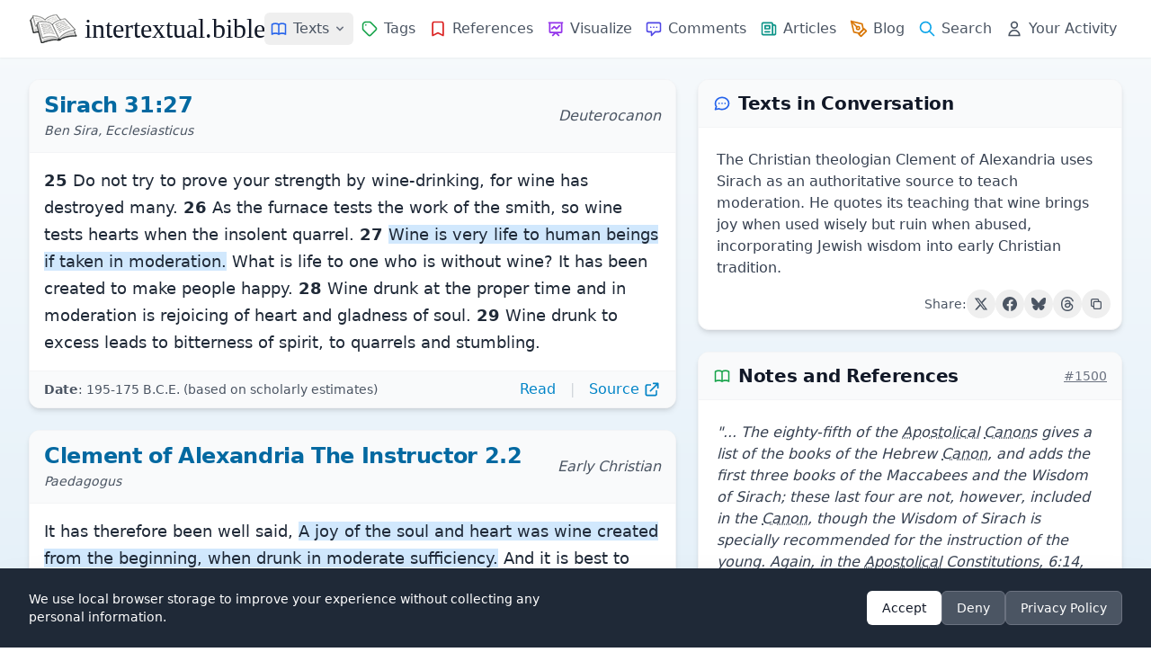

--- FILE ---
content_type: text/html
request_url: https://intertextual.bible/text/sirach-31.27-clement-of-alexandria-the-instructor-2-2.10
body_size: 17641
content:
<!DOCTYPE html>
<html lang="en">

<head>
    <meta charset="UTF-8">
            <script async src="https://www.googletagmanager.com/gtag/js?id=G-7SPJWS8CP8"></script>

        <script>
            window.dataLayer = window.dataLayer || [];

            function gtag() {
                dataLayer.push(arguments);
            }
            gtag('js', new Date());
            gtag('config', 'G-7SPJWS8CP8');
        </script>
    
    <!-- text schema -->
<script type="application/ld+json">
{
    "@context": "https://schema.org",
    "@type": "Article",
    "@id": "https://intertextual.bible/text/sirach-31.27-clement-of-alexandria-the-instructor-2-2.10#article",
    "url": "https://intertextual.bible/text/sirach-31.27-clement-of-alexandria-the-instructor-2-2.10",
    "headline": "Sirach 31:27 | Clement of Alexandria The Instructor 2.2",
    "description": "Intertextual connections between Sirach 31:27 and Clement of Alexandria The Instructor 2.2. The Christian theologian Clement of Alexandria uses Sirach as an authoritative source to teach moderation. He quotes its teaching that wine brings joy when used wisely but ruin when abused, incorporating Jewish wisdom into early Christian tradition.",
        "abstract": "The Christian theologian Clement of Alexandria uses Sirach as an authoritative source to teach moderation. He quotes its teaching that wine brings joy when used wisely but ruin when abused, incorporating Jewish wisdom into early Christian tradition.",
        "inLanguage": "en-US",
    "isPartOf": {
        "@id": "https://intertextual.bible/#website"
    },
    "mainEntityOfPage": {
        "@type": "WebPage",
        "@id": "https://intertextual.bible/text/sirach-31.27-clement-of-alexandria-the-instructor-2-2.10"
    },
    "publisher": {
        "@type": "Organization",
        "@id": "https://intertextual.bible/#organization",
        "name": "intertextual.bible",
        "logo": {
        "@type": "ImageObject",
        "url": "https://intertextual.bible/images/ms-icon-310x310.png",
        "width": 310,
        "height": 310
        }
    },
    "about": [
            ],
    "mentions": [
                {
        "@type": "Book",
        "name": "Sirach",
        "bookEdition": "Ben Sira, Ecclesiasticus"
        },
                {
        "@type": "Book",
        "name": "Clement of Alexandria The Instructor 2",
        "bookEdition": "Paedagogus"
        }
            ],
    "citation": [
                {
        "@type": "CreativeWork",
        "author": "Charles, R. H.",
        "name": "The Apocrypha and Pseudepigrapha of the Old Testament",
        "datePublished": "1913",
        "publisher": "Oxford University Press",
        "url": "https://www.worldcat.org/title/222133175",        "isPartOf": "https://intertextual.bible/text/sirach-31.27-clement-of-alexandria-the-instructor-2-2.10"
        }
            ]
}
</script>
    
    <!-- website and organization schema -->
    <script type="application/ld+json" class="yoast-schema-graph">
        {
           "@context":"https://schema.org",
           "@graph":[
              {
                 "@type":"WebSite",
                 "@id":"https://intertextual.bible/#website",
                 "url":"https://intertextual.bible/",
                 "name":"intertextual.bible",
                 "description":"Exploring intertextuality and the literary relationships between the Hebrew Bible, Septuagint, Dead Sea Scrolls, Pseudepigrapha, Deuterocanon, Classical literature, New Testament, Targums, Rabbinic material, early Christian material, and related writings.",
                 "inLanguage":"en-US"
              },
              {
                 "@type":"WebPage",
                 "@id":"https://intertextual.bible/text/sirach-31.27-clement-of-alexandria-the-instructor-2-2.10#webpage",
                 "url":"https://intertextual.bible/text/sirach-31.27-clement-of-alexandria-the-instructor-2-2.10/",
                 "name":"intertextual.bible | Sirach 31:27 | Clement of Alexandria The Instructor 2.2",
                 "isPartOf":{
                    "@id":"https://intertextual.bible/#website"
                 },
                 "description":"Biblical Intertextuality | Sirach 31:27 | Clement of Alexandria The Instructor 2.2",
                 "inLanguage":"en-US",
                 "potentialAction":[
                    {
                       "@type":"ReadAction",
                       "target":[
                          "https://intertextual.bible/text/sirach-31.27-clement-of-alexandria-the-instructor-2-2.10/"
                       ]
                    }
                 ]
              }
           ]
        }
    </script>

    <script type="application/ld+json">
        {
          "@context" : "https://schema.org",
          "@type" : "Organization",
          "@id": "https://intertextual.bible/#organization",
          "name" : "intertextual.bible",
          "url" : "https://intertextual.bible",
          "logo": {
            "@type": "ImageObject",
            "url": "https://intertextual.bible/images/intertextual-bible-logo.png",
            "width": 60,
            "height": 60
          },
          "sameAs" : [
            "https://twitter.com/intertextbible",
            "https://www.facebook.com/people/intertextualbible/100087527915578/",
            "https://www.instagram.com/intertextual.bible/",
            "https://bsky.app/profile/intertextbible.bsky.social"
          ]
        }
    </script>

    <link rel="apple-touch-icon" sizes="57x57" href="/images/apple-icon-57x57.png">
    <link rel="apple-touch-icon" sizes="60x60" href="/images/apple-icon-60x60.png">
    <link rel="apple-touch-icon" sizes="72x72" href="/images/apple-icon-72x72.png">
    <link rel="apple-touch-icon" sizes="76x76" href="/images/apple-icon-76x76.png">
    <link rel="apple-touch-icon" sizes="114x114" href="/images/apple-icon-114x114.png">
    <link rel="apple-touch-icon" sizes="120x120" href="/images/apple-icon-120x120.png">
    <link rel="apple-touch-icon" sizes="144x144" href="/images/apple-icon-144x144.png">
    <link rel="apple-touch-icon" sizes="152x152" href="/images/apple-icon-152x152.png">
    <link rel="apple-touch-icon" sizes="180x180" href="/images/apple-icon-180x180.png">
    <link rel="icon" type="image/png" sizes="192x192" href="/images/android-icon-192x192.png">
    <link rel="icon" type="image/png" sizes="32x32" href="/images/favicon-32x32.png">
    <link rel="icon" type="image/png" sizes="96x96" href="/images/favicon-96x96.png">
    <link rel="icon" type="image/png" sizes="16x16" href="/images/favicon-16x16.png">
    <link rel="manifest" href="/manifest.json">

    <link rel="alternate" type="application/rss+xml" href="https://intertextual.bible/rss/intertexts" title="intertextual.bible">
    <link rel="alternate" type="application/rss+xml" href="https://intertextual.bible/rss/articles" title="intertextual.bible - Articles">

    
    <meta name="msapplication-TileColor" content="#ffffff">
    <meta name="msapplication-TileImage" content="/images/ms-icon-144x144.png">
    <meta name="theme-color" content="#ffffff">

    <!-- PWA meta tags -->
    <meta name="mobile-web-app-capable" content="yes">
    <meta name="apple-mobile-web-app-status-bar-style" content="black">
    <meta name="apple-mobile-web-app-title" content="Intertextual Bible">

    <meta name="description" content="Intertextual connections between Sirach 31:27 and Clement of Alexandria The Instructor 2.2. The Christian theologian Clement of Alexandria uses Sirach as an aut">
    <meta name="keywords" content="Intertextuality, Hebrew Bible, Septuagint, Dead Sea Scrolls, Pseudepigrapha, Deuterocanon, New Testament, Targum, Rabbinic, early Christian, Literature">
    <meta name="viewport" content="width=device-width, initial-scale=1.0, shrink-to-fit=no">
    <meta name="csrf-token" content="iPUPQvkK5rrJzIdSet7uAIcuUg5U1oubilP82lbC">
    <link rel="canonical" href="https://intertextual.bible/text/sirach-31.27-clement-of-alexandria-the-instructor-2-2.10">

    <!-- Page-specific Open Graph tags -->
    <meta property="og:type" content="article">
<meta property="og:url" content="https://intertextual.bible/text/sirach-31.27-clement-of-alexandria-the-instructor-2-2.10">
<meta property="og:title" content="Sirach 31:27 | Clement of Alexandria The Instructor 2.2 | intertextual.bible">
<meta property="og:description" content="The Christian theologian Clement of Alexandria uses Sirach as an authoritative source to teach moderation. He quotes its teaching that wine brings joy when used wisely but ruin when abused, incorporating Jewish wisdom into early Christian tradition.">
<meta property="og:image" content="https://intertextual.bible/images/ms-icon-310x310.png">
<meta property="article:author" content="intertextual.bible">
    
    
    <!-- Twitter -->
    <meta property="twitter:card" content="summary">
    <meta property="twitter:url" content="https://intertextual.bible/text/sirach-31.27-clement-of-alexandria-the-instructor-2-2.10">
    <meta property="twitter:title" content="intertextual.bible | Sirach 31:27 | Clement of Alexandria The Instructor 2.2">
    <meta property="twitter:description" content="Intertextual connections between Sirach 31:27 and Clement of Alexandria The Instructor 2.2. The Christian theologian Clement of Alexandria uses Sirach as an aut">
    <meta property="twitter:image" content="https://intertextual.bible/images/ms-icon-310x310.png">

    <title>intertextual.bible | Sirach 31:27 | Clement of Alexandria The Instructor 2.2</title>

    <link rel="preload" as="style" href="https://intertextual.bible/build/assets/app-cf4e472b.css" /><link rel="stylesheet" href="https://intertextual.bible/build/assets/app-cf4e472b.css" />    
</head>

<body class="antialiased text-gray-800 min-h-screen flex flex-col">
    <div class="flex-grow flex flex-col">
        <!-- Header -->
        <header class="bg-white shadow-sm sticky top-0 z-50 rounded-none flex flex-col">
            
            <div class="w-full max-w-[1440px] mx-auto px-4 sm:px-6 lg:px-8">
                <div class="flex justify-between h-16">
                    <!-- Logo and brand -->
                    <div class="flex items-center">
                        <a href="/" class="flex-shrink-0 flex items-center hover:no-underline">
                            <img class="h-8 w-auto" src="https://intertextual.bible/images/intertextual-bible-logo.png" alt="Intertextual Bible" width="54" height="32">
                            <span class="ml-2 text-3xl text-gray-900 logo-text">intertextual.bible</span>
                        </a>
                    </div>

                    <div class="hidden md:flex items-center justify-end space-x-4 flex-1">
                        <!-- Navigation links -->
                        <nav class="flex md:space-x-0 lg:space-x-0 xl:space-x-0.5 items-center">
                            <!-- Texts Dropdown -->
                            <div class="relative">
                                <button type="button" id="desktop-texts-button" class="nav-link flex items-center hover:text-primary-600" title="Texts">
                                    <svg xmlns="http://www.w3.org/2000/svg" class="h-5 w-5 md:mr-0 xl:mr-1.5 text-blue-600" fill="none" viewBox="0 0 24 24" stroke="currentColor">
                                        <path stroke-linecap="round" stroke-linejoin="round" stroke-width="2" d="M12 6.253v13m0-13C10.832 5.477 9.246 5 7.5 5S4.168 5.477 3 6.253v13C4.168 18.477 5.754 18 7.5 18s3.332.477 4.5 1.253m0-13C13.168 5.477 14.754 5 16.5 5c1.747 0 3.332.477 4.5 1.253v13C19.832 18.477 18.247 18 16.5 18c-1.746 0-3.332.477-4.5 1.253" />
                                    </svg>
                                    <span class="hidden xl:inline">Texts</span>
                                    <svg id="desktop-texts-arrow" class="ml-1 h-4 w-4 text-gray-500" xmlns="http://www.w3.org/2000/svg" viewBox="0 0 20 20" fill="currentColor">
                                        <path fill-rule="evenodd" d="M5.293 7.293a1 1 0 011.414 0L10 10.586l3.293-3.293a1 1 0 111.414 1.414l-4 4a1 1 0 01-1.414 0l-4-4a1 1 0 010-1.414z" clip-rule="evenodd" />
                                    </svg>
                                </button>
                                
                                <!-- Dropdown menu -->
                                <div id="desktop-texts-dropdown" class="absolute left-0 mt-1 z-10 w-96 origin-top-left rounded-md bg-white shadow-lg ring-1 ring-black ring-opacity-5 focus:outline-none hidden">
                                    <div class="p-3 md:p-4 grid grid-cols-2 gap-1 md:gap-2">
                                        <a href="https://intertextual.bible/group/ancient-near-east" class="flex items-center text-gray-600 hover:text-primary-600 hover:bg-primary-50 px-3 py-2.5 text-sm rounded-md">
                                            <img src="https://intertextual.bible/images/ancient-near-east.svg" class="h-5 w-5 mr-2 text-blue-600" style="filter: invert(29%) sepia(93%) saturate(1424%) hue-rotate(201deg) brightness(95%) contrast(96%);" alt="Ancient Near East" loading="lazy">
                                            Ancient Near East
                                        </a>
                                        <a href="https://intertextual.bible/group/hebrew-bible" class="flex items-center text-gray-600 hover:text-primary-600 hover:bg-primary-50 px-3 py-2.5 text-sm rounded-md">
                                            <img src="https://intertextual.bible/images/hebrew-bible.svg" class="h-5 w-5 mr-2 text-blue-600" style="filter: invert(29%) sepia(93%) saturate(1424%) hue-rotate(201deg) brightness(95%) contrast(96%);" alt="Hebrew Bible" loading="lazy">
                                            Hebrew Bible
                                        </a>
                                        <a href="https://intertextual.bible/group/samaritan" class="flex items-center text-gray-600 hover:text-primary-600 hover:bg-primary-50 px-3 py-2.5 text-sm rounded-md">
                                            <img src="https://intertextual.bible/images/samaritan.svg" class="h-5 w-5 mr-2 text-blue-600" style="filter: invert(29%) sepia(93%) saturate(1424%) hue-rotate(201deg) brightness(95%) contrast(96%);" alt="Samaritan" loading="lazy">
                                            Samaritan
                                        </a>
                                        <a href="https://intertextual.bible/group/septuagint" class="flex items-center text-gray-600 hover:text-primary-600 hover:bg-primary-50 px-3 py-2.5 text-sm rounded-md">
                                            <img src="https://intertextual.bible/images/septuagint.svg" class="h-6 w-6 mr-2 -ml-0.5 text-blue-600" style="filter: invert(29%) sepia(93%) saturate(1424%) hue-rotate(201deg) brightness(95%) contrast(96%);" alt="Septuagint" loading="lazy">
                                            Septuagint
                                        </a>
                                        <a href="https://intertextual.bible/group/dead-sea-scrolls" class="flex items-center text-gray-600 hover:text-primary-600 hover:bg-primary-50 px-3 py-2.5 text-sm rounded-md">
                                            <svg xmlns="http://www.w3.org/2000/svg" class="h-5 w-5 mr-2 text-blue-600" fill="none" viewBox="0 0 24 24" stroke="currentColor">
                                                <path stroke-linecap="round" stroke-linejoin="round" stroke-width="2" d="M8 5v14a1 1 0 001 1h6a1 1 0 001-1V5a1 1 0 00-1-1h-1M8 5a1 1 0 011-1h1m0 0V2m0 2h4a1 1 0 011 1v1M8 5h1M7 19h10M12 5v4M10 9h4" />
                                            </svg>
                                            Dead Sea Scrolls
                                        </a>
                                        <a href="https://intertextual.bible/group/deuterocanon" class="flex items-center text-gray-600 hover:text-primary-600 hover:bg-primary-50 px-3 py-2.5 text-sm rounded-md">
                                            <img src="https://intertextual.bible/images/deuterocanon.svg" class="h-5 w-5 mr-2 text-blue-600" style="filter: invert(29%) sepia(93%) saturate(1424%) hue-rotate(201deg) brightness(95%) contrast(96%);" alt="Deuterocanon" loading="lazy">
                                            Deuterocanon
                                        </a>
                                        <a href="https://intertextual.bible/group/pseudepigrapha" class="flex items-center text-gray-600 hover:text-primary-600 hover:bg-primary-50 px-3 py-2.5 text-sm rounded-md">
                                            <svg xmlns="http://www.w3.org/2000/svg" class="h-5 w-5 mr-2 text-blue-600" fill="none" viewBox="0 0 24 24" stroke="currentColor">
                                                <path stroke-linecap="round" stroke-linejoin="round" stroke-width="2" d="M8 14v3m4-3v3m4-3v3M3 21h18M3 10h18M3 7l9-4 9 4M4 10h16v11H4V10z" />
                                            </svg>
                                            Pseudepigrapha
                                        </a>
                                        <a href="https://intertextual.bible/group/classical" class="flex items-center text-gray-600 hover:text-primary-600 hover:bg-primary-50 px-3 py-2.5 text-sm rounded-md">
                                            <img src="https://intertextual.bible/images/classical.svg" class="h-5 w-5 mr-2 text-blue-600" style="filter: invert(29%) sepia(93%) saturate(1424%) hue-rotate(201deg) brightness(95%) contrast(96%);" alt="Classical" loading="lazy">
                                            Classical
                                        </a>
                                        <a href="https://intertextual.bible/group/new-testament" class="flex items-center text-gray-600 hover:text-primary-600 hover:bg-primary-50 px-3 py-2.5 text-sm rounded-md">
                                            <svg xmlns="http://www.w3.org/2000/svg" class="h-5 w-5 mr-2 text-blue-600" fill="none" viewBox="0 0 24 24" stroke="currentColor">
                                                <path stroke-linecap="round" stroke-linejoin="round" stroke-width="2" d="M12 4v16M8 8h8" />
                                            </svg>
                                            New Testament
                                        </a>
                                        <a href="https://intertextual.bible/group/targum" class="flex items-center text-gray-600 hover:text-primary-600 hover:bg-primary-50 px-3 py-2.5 text-sm rounded-md">
                                            <img src="https://intertextual.bible/images/targum.svg" class="h-5 w-5 mr-2 text-blue-600" style="filter: invert(29%) sepia(93%) saturate(1424%) hue-rotate(201deg) brightness(95%) contrast(96%);" alt="Targum" loading="lazy">
                                            Targum
                                        </a>
                                        <a href="https://intertextual.bible/group/early-christian" class="flex items-center text-gray-600 hover:text-primary-600 hover:bg-primary-50 px-3 py-2.5 text-sm rounded-md">
                                            <img src="https://intertextual.bible/images/patristic.svg" class="h-5 w-5 mr-2 text-blue-600" style="filter: invert(29%) sepia(93%) saturate(1424%) hue-rotate(201deg) brightness(95%) contrast(96%);" alt="Early Christian" loading="lazy">
                                            Early Christian
                                        </a>
                                        <a href="https://intertextual.bible/group/rabbinic" class="flex items-center text-gray-600 hover:text-primary-600 hover:bg-primary-50 px-3 py-2.5 text-sm rounded-md">
                                            <img src="https://intertextual.bible/images/rabbinic.svg" class="h-5 w-5 mr-2 text-blue-600" style="filter: invert(29%) sepia(93%) saturate(1424%) hue-rotate(201deg) brightness(95%) contrast(96%);" alt="Rabbinic" loading="lazy">
                                            Rabbinic
                                        </a>
                                    </div>
                                </div>
                            </div>
                            
                            <a href="https://intertextual.bible/tags" class="nav-link flex items-center " title="Tags">
                                <svg xmlns="http://www.w3.org/2000/svg" class="h-5 w-5 md:mr-0 xl:mr-1.5 text-green-600" fill="none" viewBox="0 0 24 24" stroke="currentColor">
                                    <path stroke-linecap="round" stroke-linejoin="round" stroke-width="2" d="M7 7h.01M7 3h5c.512 0 1.024.195 1.414.586l7 7a2 2 0 010 2.828l-7 7a2 2 0 01-2.828 0l-7-7A1.994 1.994 0 013 12V7a4 4 0 014-4z" />
                                </svg>
                                <span class="hidden xl:inline">Tags</span>
                            </a>
                            <a href="https://intertextual.bible/references/title" class="nav-link flex items-center " title="References">
                                <svg xmlns="http://www.w3.org/2000/svg" class="h-5 w-5 md:mr-0 xl:mr-1.5 text-red-600" fill="none" viewBox="0 0 24 24" stroke="currentColor">
                                    <path stroke-linecap="round" stroke-linejoin="round" stroke-width="2" d="M5 5a2 2 0 012-2h10a2 2 0 012 2v16l-7-3.5L5 21V5z" />
                                </svg>
                                <span class="hidden xl:inline">References</span>
                            </a>
                            <a href="https://intertextual.bible/visualization" class="nav-link flex items-center " title="Visualize">
                                <svg xmlns="http://www.w3.org/2000/svg" class="h-5 w-5 md:mr-0 xl:mr-1.5 text-purple-600" fill="none" viewBox="0 0 24 24" stroke="currentColor">
                                    <path stroke-linecap="round" stroke-linejoin="round" stroke-width="2" d="M7 12l3-3 3 3 4-4M8 21l4-4 4 4M3 4h18M4 4h16v12a1 1 0 01-1 1H5a1 1 0 01-1-1V4z" />
                                </svg>
                                <span class="hidden xl:inline">Visualize</span>
                            </a>
                            <a href="https://intertextual.bible/comments" class="nav-link flex items-center " title="Comments">
                                <svg xmlns="http://www.w3.org/2000/svg" class="h-5 w-5 md:mr-0 xl:mr-1.5 text-indigo-600" fill="none" viewBox="0 0 24 24" stroke="currentColor">
                                    <path stroke-linecap="round" stroke-linejoin="round" stroke-width="2" d="M8 10h.01M12 10h.01M16 10h.01M9 16H5a2 2 0 01-2-2V6a2 2 0 012-2h14a2 2 0 012 2v8a2 2 0 01-2 2h-5l-5 5v-5z" />
                                </svg>
                                <span class="hidden xl:inline">Comments</span>
                            </a>
                            <a href="https://intertextual.bible/articles" class="nav-link flex items-center " title="Articles">
                                <svg xmlns="http://www.w3.org/2000/svg" class="h-5 w-5 md:mr-0 xl:mr-1.5 text-teal-600" fill="none" viewBox="0 0 24 24" stroke="currentColor">
                                    <path stroke-linecap="round" stroke-linejoin="round" stroke-width="2" d="M19 20H5a2 2 0 01-2-2V6a2 2 0 012-2h10a2 2 0 012 2v1m2 13a2 2 0 01-2-2V7m2 13a2 2 0 002-2V9a2 2 0 00-2-2h-2m-4-3H9M7 16h6M7 8h6v4H7V8z" />
                                </svg>
                                <span class="hidden xl:inline">Articles</span>
                            </a>
                            <a href="https://intertextualbible.substack.com" target="_blank" class="nav-link flex items-center" title="Blog">
                                <svg xmlns="http://www.w3.org/2000/svg" class="h-5 w-5 md:mr-0 xl:mr-1.5 text-amber-600" fill="none" viewBox="0 0 24 24" stroke="currentColor" stroke-width="2" stroke-linecap="round" stroke-linejoin="round">
                                  <path d="M12 19l7-7 3 3-7 7-3-3z"/>
                                  <path d="M18 13l-1.5-7.5L2 2l3.5 14.5L13 18l5-5z"/>
                                  <path d="M2 2l7.586 7.586"/>
                                  <circle cx="11" cy="11" r="2"/>
                                </svg>
                                <span class="hidden xl:inline">Blog</span>
                            </a>
                            <a href="https://intertextual.bible/search" class="nav-link flex items-center " title="Search">
                                <svg xmlns="http://www.w3.org/2000/svg" class="h-5 w-5 md:mr-0 xl:mr-1.5 text-primary-500" fill="none" viewBox="0 0 24 24" stroke="currentColor">
                                    <path stroke-linecap="round" stroke-linejoin="round" stroke-width="2" d="M21 21l-6-6m2-5a7 7 0 11-14 0 7 7 0 0114 0z" />
                                </svg>
                                <span class="hidden xl:inline">Search</span>
                            </a>
                            <a href="https://intertextual.bible/your-activity" class="nav-link flex items-center " title="Your Activity">
                                <svg xmlns="http://www.w3.org/2000/svg" class="h-5 w-5 md:mr-0 xl:mr-1.5 text-gray-600" fill="none" viewBox="0 0 24 24" stroke="currentColor">
                                    <path stroke-linecap="round" stroke-linejoin="round" stroke-width="2" d="M16 7a4 4 0 11-8 0 4 4 0 018 0zM12 14a7 7 0 00-7 7h14a7 7 0 00-7-7z" />
                                </svg>
                                <span class="hidden xl:inline whitespace-nowrap">Your Activity</span>
                            </a>
                        </nav>
                    </div>

                    <!-- Mobile menu button -->
                    <div class="flex items-center md:hidden">
                        <button type="button" id="mobile-menu-button"
                            class="inline-flex items-center justify-center p-2 rounded-md text-gray-500 hover:text-gray-700 hover:bg-gray-100 focus:outline-none"
                            aria-controls="mobile-menu" aria-expanded="false">
                            <span class="sr-only">Open main menu</span>
                            <svg xmlns="http://www.w3.org/2000/svg" class="h-6 w-6" fill="none" viewBox="0 0 24 24" stroke="currentColor">
                                <path stroke-linecap="round" stroke-linejoin="round" stroke-width="2" d="M4 6h16M4 12h16M4 18h16" />
                            </svg>
                        </button>
                    </div>
                </div>
            </div>

            <!-- Mobile menu, show/hide based on menu state -->
            <div class="hidden md:hidden" id="mobile-menu">
                <div class="pt-2 pb-3 space-y-1 px-4">
                    <a href="https://intertextual.bible/texts" class="nav-link block ">
                        <svg xmlns="http://www.w3.org/2000/svg" class="h-5 w-5 inline mr-2 text-blue-600" fill="none" viewBox="0 0 24 24" stroke="currentColor">
                            <path stroke-linecap="round" stroke-linejoin="round" stroke-width="2" d="M12 6.253v13m0-13C10.832 5.477 9.246 5 7.5 5S4.168 5.477 3 6.253v13C4.168 18.477 5.754 18 7.5 18s3.332.477 4.5 1.253m0-13C13.168 5.477 14.754 5 16.5 5c1.747 0 3.332.477 4.5 1.253v13C19.832 18.477 18.247 18 16.5 18c-1.746 0-3.332.477-4.5 1.253" />
                        </svg>
                        Texts
                    </a>
                    
                    <a href="https://intertextual.bible/tags" class="nav-link block ">
                        <svg xmlns="http://www.w3.org/2000/svg" class="h-5 w-5 inline mr-2 text-green-600" fill="none" viewBox="0 0 24 24" stroke="currentColor">
                            <path stroke-linecap="round" stroke-linejoin="round" stroke-width="2" d="M7 7h.01M7 3h5c.512 0 1.024.195 1.414.586l7 7a2 2 0 010 2.828l-7 7a2 2 0 01-2.828 0l-7-7A1.994 1.994 0 013 12V7a4 4 0 014-4z" />
                        </svg>
                        Tags
                    </a>
                    <a href="https://intertextual.bible/references/title" class="nav-link block ">
                        <svg xmlns="http://www.w3.org/2000/svg" class="h-5 w-5 inline mr-2 text-red-600" fill="none" viewBox="0 0 24 24" stroke="currentColor">
                            <path stroke-linecap="round" stroke-linejoin="round" stroke-width="2" d="M5 5a2 2 0 012-2h10a2 2 0 012 2v16l-7-3.5L5 21V5z" />
                        </svg>
                        References
                    </a>
                    <a href="https://intertextual.bible/visualization" class="nav-link block ">
                        <svg xmlns="http://www.w3.org/2000/svg" class="h-5 w-5 inline mr-2 text-purple-600" fill="none" viewBox="0 0 24 24" stroke="currentColor">
                            <path stroke-linecap="round" stroke-linejoin="round" stroke-width="2" d="M7 12l3-3 3 3 4-4M8 21l4-4 4 4M3 4h18M4 4h16v12a1 1 0 01-1 1H5a1 1 0 01-1-1V4z" />
                        </svg>
                        Visualize
                    </a>
                    <a href="https://intertextual.bible/comments" class="nav-link block ">
                        <svg xmlns="http://www.w3.org/2000/svg" class="h-5 w-5 inline mr-2 text-indigo-600" fill="none" viewBox="0 0 24 24" stroke="currentColor">
                            <path stroke-linecap="round" stroke-linejoin="round" stroke-width="2" d="M8 10h.01M12 10h.01M16 10h.01M9 16H5a2 2 0 01-2-2V6a2 2 0 012-2h14a2 2 0 012 2v8a2 2 0 01-2 2h-5l-5 5v-5z" />
                        </svg>
                        Comments
                    </a>
                    <a href="https://intertextual.bible/articles" class="nav-link block ">
                        <svg xmlns="http://www.w3.org/2000/svg" class="h-5 w-5 inline mr-2 text-teal-600" fill="none" viewBox="0 0 24 24" stroke="currentColor">
                            <path stroke-linecap="round" stroke-linejoin="round" stroke-width="2" d="M19 20H5a2 2 0 01-2-2V6a2 2 0 012-2h10a2 2 0 012 2v1m2 13a2 2 0 01-2-2V7m2 13a2 2 0 002-2V9a2 2 0 00-2-2h-2m-4-3H9M7 16h6M7 8h6v4H7V8z" />
                        </svg>
                        Articles
                    </a>
                    <a href="https://intertextualbible.substack.com" target="_blank" class="nav-link block">
                        <svg xmlns="http://www.w3.org/2000/svg" class="h-5 w-5 inline mr-2 text-amber-600" fill="none" viewBox="0 0 24 24" stroke="currentColor" stroke-width="2" stroke-linecap="round" stroke-linejoin="round">
                          <path d="M12 19l7-7 3 3-7 7-3-3z"/>
                          <path d="M18 13l-1.5-7.5L2 2l3.5 14.5L13 18l5-5z"/>
                          <path d="M2 2l7.586 7.586"/>
                          <circle cx="11" cy="11" r="2"/>
                        </svg>
                        Blog
                    </a>

                    <a href="https://intertextual.bible/search" class="nav-link block ">
                        <svg xmlns="http://www.w3.org/2000/svg" class="h-5 w-5 inline mr-2 text-primary-500" fill="none" viewBox="0 0 24 24" stroke="currentColor">
                            <path stroke-linecap="round" stroke-linejoin="round" stroke-width="2" d="M21 21l-6-6m2-5a7 7 0 11-14 0 7 7 0 0114 0z" />
                        </svg>
                        Search
                    </a>
                    <a href="https://intertextual.bible/your-activity" class="nav-link block ">
                        <svg xmlns="http://www.w3.org/2000/svg" class="h-5 w-5 inline mr-2 text-gray-600" fill="none" viewBox="0 0 24 24" stroke="currentColor">
                            <path stroke-linecap="round" stroke-linejoin="round" stroke-width="2" d="M16 7a4 4 0 11-8 0 4 4 0 018 0zM12 14a7 7 0 00-7 7h14a7 7 0 00-7-7z" />
                        </svg>
                        Your Activity
                    </a>
                </div>
            </div>
        </header>

        <!-- Main content -->
        <main class="flex-grow w-full max-w-[1440px] mx-auto px-4 sm:px-6 lg:px-8 py-6">
            <div class="w-full">
    <!-- Summary card (mobile-first, desktop in right column) -->
            <section class="bg-white shadow-md rounded-xl overflow-hidden border border-gray-100 mb-6 lg:hidden" itemscope itemtype="https://schema.org/Summary">
            <header class="px-4 py-3 bg-gray-50 border-b border-gray-100">
                <div class="flex items-center">
                    <svg xmlns="http://www.w3.org/2000/svg" class="h-5 w-5 mr-2 text-blue-600" fill="none" viewBox="0 0 24 24" stroke="currentColor" aria-hidden="true">
                        <path stroke-linecap="round" stroke-linejoin="round" stroke-width="2" d="M8 12h.01M12 12h.01M16 12h.01M21 12c0 4.418-4.03 8-9 8a9.863 9.863 0 01-4.255-.949L3 20l1.395-3.72C3.512 15.042 3 13.574 3 12c0-4.418 4.03-8 9-8s9 3.582 9 8z" />
                    </svg>
                    <h2 class="text-xl font-semibold text-gray-900">Texts in Conversation</h2>
                </div>
            </header>
            <div class="p-3">
                <div class="my-3 mx-2 text-gray-700 text-base" itemprop="text">
                    The Christian theologian Clement of Alexandria uses Sirach as an authoritative source to teach moderation. He quotes its teaching that wine brings joy when used wisely but ruin when abused, incorporating Jewish wisdom into early Christian tradition.
                </div>

                <div class="flex items-center justify-end gap-2 mt-3" x-data="socialShare('The Christian theologian Clement of Alexandria uses Sirach as an authoritative source to teach moderation. He quotes its teaching that wine brings joy when used wisely but ruin when abused, incorporating Jewish wisdom into early Christian tradition.', 'https:\/\/intertextual.bible\/text\/sirach-31.27-clement-of-alexandria-the-instructor-2-2.10', 'Sirach 31:27 | Clement of Alexandria The Instructor 2.2')">
    <span class="text-sm text-gray-600">Share:</span>
    
    <!-- Twitter/X -->
    <button @click="shareToTwitter()" 
            class="p-2 rounded-full hover:bg-gray-100 transition-colors duration-200 group"
            title="Share on Twitter">
        <svg class="w-4 h-4 text-gray-600 group-hover:text-gray-900" fill="currentColor" viewBox="0 0 24 24" aria-hidden="true">
            <path d="M18.244 2.25h3.308l-7.227 8.26 8.502 11.24H16.17l-5.214-6.817L4.99 21.75H1.68l7.73-8.835L1.254 2.25H8.08l4.713 6.231zm-1.161 17.52h1.833L7.084 4.126H5.117z"/>
        </svg>
    </button>
    
    <!-- Facebook -->
    <button @click="shareToFacebook()" 
            class="p-2 rounded-full hover:bg-gray-100 transition-colors duration-200 group"
            title="Share on Facebook">
        <svg class="w-4 h-4 text-gray-600 group-hover:text-[#1877F2]" fill="currentColor" viewBox="0 0 24 24" aria-hidden="true">
            <path d="M24 12.073c0-6.627-5.373-12-12-12s-12 5.373-12 12c0 5.99 4.388 10.954 10.125 11.854v-8.385H7.078v-3.47h3.047V9.43c0-3.007 1.792-4.669 4.533-4.669 1.312 0 2.686.235 2.686.235v2.953H15.83c-1.491 0-1.956.925-1.956 1.874v2.25h3.328l-.532 3.47h-2.796v8.385C19.612 23.027 24 18.062 24 12.073z"/>
        </svg>
    </button>
    
    <!-- Bluesky -->
    <button @click="shareToBluesky()" 
            class="p-2 rounded-full hover:bg-gray-100 transition-colors duration-200 group"
            title="Share on Bluesky">
        <svg class="w-4 h-4 text-gray-600 group-hover:text-[#00A7E7]" fill="currentColor" viewBox="0 0 24 24" aria-hidden="true">
            <path d="M12 10.8c-1.087-2.114-4.046-6.053-6.798-7.995C2.566.944 1.561 1.266.902 1.565.139 1.908 0 3.08 0 3.768c0 .69.378 5.65.624 6.479.815 2.736 3.713 3.66 6.383 3.364.136-.02.275-.039.415-.056-.138.022-.276.04-.415.056-3.912.58-7.387 2.005-2.83 7.078 5.013 5.19 6.87-1.113 7.823-4.308.953 3.195 2.05 9.271 7.733 4.308 4.267-4.308 1.172-6.498-2.74-7.078a8.741 8.741 0 0 1-.415-.056c.14.017.279.036.415.056 2.67.297 5.568-.628 6.383-3.364.246-.828.624-5.79.624-6.478 0-.69-.139-1.861-.902-2.206-.659-.298-1.664-.62-4.3 1.24C16.046 4.748 13.087 8.687 12 10.8Z"/>
        </svg>
    </button>
    
    <!-- Threads -->
    <button @click="shareToThreads()"
            class="p-2 rounded-full hover:bg-gray-100 transition-colors duration-200 group"
            title="Share on Threads">
        <svg class="w-4 h-4 text-gray-600 group-hover:text-gray-900" fill="currentColor" viewBox="0 0 24 24" aria-hidden="true">
            <path d="M12.186 24h-.007c-3.581-.024-6.334-1.205-8.184-3.509C2.35 18.44 1.5 15.586 1.472 12.01v-.017c.03-3.579.879-6.43 2.525-8.482C5.845 1.205 8.6.024 12.18 0h.014c2.746.02 5.043.725 6.826 2.098 1.677 1.29 2.858 3.13 3.509 5.467l-2.04.569c-1.104-3.96-3.898-5.984-8.304-6.015-2.91.022-5.11.936-6.54 2.717C4.307 6.504 3.616 8.914 3.589 12c.027 3.086.718 5.496 2.057 7.164 1.43 1.783 3.631 2.698 6.54 2.717 2.623-.02 4.358-.631 5.8-2.045 1.647-1.613 1.618-3.593 1.09-4.798-.31-.71-.873-1.3-1.634-1.75-.192 1.352-.622 2.446-1.284 3.272-.886 1.102-2.14 1.704-3.73 1.79-1.202.065-2.361-.218-3.259-.801-1.063-.689-1.685-1.74-1.752-2.964-.065-1.19.408-2.285 1.33-3.082.88-.76 2.119-1.207 3.583-1.291a13.853 13.853 0 0 1 3.02.142c-.126-.742-.375-1.332-.75-1.757-.513-.586-1.308-.883-2.359-.88h-.029c-.844 0-1.992.232-2.721 1.32L7.734 7.847c.98-1.454 2.568-2.256 4.478-2.256h.044c3.194.02 5.097 1.975 5.287 5.388.108.046.216.094.321.142 1.49.7 2.58 1.761 3.154 3.07.797 1.82.871 4.79-1.548 7.158-1.85 1.81-4.094 2.628-7.277 2.65Zm1.003-11.69c-.242 0-.487.007-.739.021-1.836.103-2.98.946-2.916 2.143.067 1.256 1.452 1.839 2.784 1.767 1.224-.065 2.818-.543 3.086-3.71a10.5 10.5 0 0 0-2.215-.221z"/>
        </svg>
    </button>

    <!-- Copy to Clipboard -->
    <button @click="copyToClipboard()"
            :class="copied ? 'bg-green-100' : 'hover:bg-gray-100'"
            class="p-2 rounded-full transition-colors duration-200 group relative"
            :title="copied ? 'Copied!' : 'Copy text and link'">
        <svg x-show="!copied" class="w-4 h-4 text-gray-600 group-hover:text-gray-900" fill="none" viewBox="0 0 24 24" stroke="currentColor" aria-hidden="true">
            <path stroke-linecap="round" stroke-linejoin="round" stroke-width="2" d="M8 16H6a2 2 0 01-2-2V6a2 2 0 012-2h8a2 2 0 012 2v2m-6 12h8a2 2 0 002-2v-8a2 2 0 00-2-2h-8a2 2 0 00-2 2v8a2 2 0 002 2z" />
        </svg>
        <svg x-show="copied" class="w-4 h-4 text-green-600" fill="none" viewBox="0 0 24 24" stroke="currentColor" aria-hidden="true">
            <path stroke-linecap="round" stroke-linejoin="round" stroke-width="2" d="M5 13l4 4L19 7" />
        </svg>
    </button>
</div>            </div>
        </section>
    
    <!-- Main Grid Layout: 60/40 split -->
    <div class="grid grid-cols-1 lg:grid-cols-5 gap-0 lg:gap-6">
        <!-- Left Column (Texts) - spans 3 columns on large screens -->
        <div class="lg:col-span-3 space-y-6">
            <!-- Text Card Loop -->
                        <div class="bg-white shadow-md rounded-xl overflow-hidden border border-gray-100">
                <div class="px-4 py-3 bg-gray-50 border-b border-gray-100">
                    <div class="flex items-center justify-between">
                        <div>
                            <h2 title="1500" class="text-2xl font-semibold text-primary-700">
                                Sirach 31:27
                            </h2>
                                                            <span class="text-sm text-gray-600 italic">Ben Sira, Ecclesiasticus</span>
                                                    </div>
                        <div class="text-base text-gray-600 text-right italic font-medium">
                            Deuterocanon
                        </div>
                    </div>
                </div>
                
                <div class="px-4 py-4">
                    <!-- Preserve original highlighting with larger text size -->
                    <div style="font-size: 1.125rem; line-height: 1.7;">
                        <style>
                            .highlight-1 { background-color: #D1E8FD; }  /* Medium blue - between #E3F2FD and #BBDEFB */
                            .highlight-2 { background-color: #FFD6B8; }  /* Slightly darker brownish-orange */
                            .highlight-3 { background-color: #FFCDD2; }  /* Medium red color */
                            .highlight-4 { background-color: #FFEAC9; }  /* Medium orange - between #FFF3E0 and #FFE0B2 */
                            .highlight-5 { background-color: #EAD1EE; }  /* Medium purple - between #F3E5F5 and #E1BEE7 */
                            .highlight-6 { background-color: #C8F1F6; }  /* Medium cyan - between #E0F7FA and #B2EBF2 */
                            .highlight-7 { background-color: #FFF69D; }  /* Medium yellow - between #FFF9C4 and #FFF176 */
                            .highlight-8 { background-color: #F4F7D5; }  /* Medium lime - between #F9FBE7 and #F0F4C3 */
                        </style>
                        <span title="Sirach 31:25"><strong class="verseindent">25</strong> Do not try to prove your strength by wine-drinking, for wine has destroyed many.</span> <span title="Sirach 31:26"><strong class="verseindent">26</strong> As the furnace tests the work of the smith, so wine tests hearts when the insolent quarrel.</span> <span title="Sirach 31:27"><strong class="verseindent">27</strong> <span class="highlight-1">Wine is very life to human beings if taken in moderation.</span> What is life to one who is without wine? It has been created to make people happy.</span> <span title="Sirach 31:28"><strong class="verseindent">28</strong> Wine drunk at the proper time and in moderation is rejoicing of heart and gladness of soul.</span> <span title="Sirach 31:29"><strong class="verseindent">29</strong> Wine drunk to excess leads to bitterness of spirit, to quarrels and stumbling.</span>
                    </div>
                </div>
                
                <div class="px-4 py-2 bg-gray-50 border-t border-gray-100">
                    <div class="flex justify-between items-center">
                        <span class="text-sm text-gray-600">
                            <strong>Date</strong>: 195-175 B.C.E. (based on scholarly estimates)
                        </span>
                        <div class="flex items-center space-x-4">
                                                            <a href="/read/sirach/31/25/1500"
                                   class="text-base text-primary-600 hover:text-primary-800">
                                    Read
                                </a>
                                <span class="text-gray-300">|</span>
                                                        <a href="https://www.biblegateway.com/passage/?search=Sirach+31&amp;version=RSV"
                               target="_blank"
                               class="text-base text-primary-600 hover:text-primary-800 flex items-center"
                               aria-label="View source text (opens in new window)">
                                Source
                                <svg xmlns="http://www.w3.org/2000/svg" class="h-5 w-5 ml-1" fill="none" viewBox="0 0 24 24" stroke="currentColor">
                                    <path stroke-linecap="round" stroke-linejoin="round" stroke-width="2" d="M10 6H6a2 2 0 00-2 2v10a2 2 0 002 2h10a2 2 0 002-2v-4M14 4h6m0 0v6m0-6L10 14" />
                                </svg>
                            </a>
                        </div>
                    </div>
                </div>
            </div>
                        <div class="bg-white shadow-md rounded-xl overflow-hidden border border-gray-100">
                <div class="px-4 py-3 bg-gray-50 border-b border-gray-100">
                    <div class="flex items-center justify-between">
                        <div>
                            <h2 title="1500" class="text-2xl font-semibold text-primary-700">
                                Clement of Alexandria The Instructor 2.2
                            </h2>
                                                            <span class="text-sm text-gray-600 italic">Paedagogus</span>
                                                    </div>
                        <div class="text-base text-gray-600 text-right italic font-medium">
                            Early Christian
                        </div>
                    </div>
                </div>
                
                <div class="px-4 py-4">
                    <!-- Preserve original highlighting with larger text size -->
                    <div style="font-size: 1.125rem; line-height: 1.7;">
                        <style>
                            .highlight-1 { background-color: #D1E8FD; }  /* Medium blue - between #E3F2FD and #BBDEFB */
                            .highlight-2 { background-color: #FFD6B8; }  /* Slightly darker brownish-orange */
                            .highlight-3 { background-color: #FFCDD2; }  /* Medium red color */
                            .highlight-4 { background-color: #FFEAC9; }  /* Medium orange - between #FFF3E0 and #FFE0B2 */
                            .highlight-5 { background-color: #EAD1EE; }  /* Medium purple - between #F3E5F5 and #E1BEE7 */
                            .highlight-6 { background-color: #C8F1F6; }  /* Medium cyan - between #E0F7FA and #B2EBF2 */
                            .highlight-7 { background-color: #FFF69D; }  /* Medium yellow - between #FFF9C4 and #FFF176 */
                            .highlight-8 { background-color: #F4F7D5; }  /* Medium lime - between #F9FBE7 and #F0F4C3 */
                        </style>
                        <span title="Clement of Alexandria The Instructor 2 2:10">It has therefore been well said, <span class="highlight-1">A joy of the soul and heart was wine created from the beginning, when drunk in moderate sufficiency.</span> And it is best to mix the wine with as much water as possible, and not to have recourse to it as to water, and so get enervated to drunkenness, and not pour it in as water from love of wine. For both are works of God; and so the mixture of both, of water and of wine, conduces together to health, because life consists of what is necessary and of what is useful. With water, then, which is the necessary of life, and to be used in abundance, there is also to be mixed the useful.</span>
                    </div>
                </div>
                
                <div class="px-4 py-2 bg-gray-50 border-t border-gray-100">
                    <div class="flex justify-between items-center">
                        <span class="text-sm text-gray-600">
                            <strong>Date</strong>: 198 C.E. (based on scholarly estimates)
                        </span>
                        <div class="flex items-center space-x-4">
                                                        <a href="https://www.newadvent.org/fathers/02092.htm"
                               target="_blank"
                               class="text-base text-primary-600 hover:text-primary-800 flex items-center"
                               aria-label="View source text (opens in new window)">
                                Source
                                <svg xmlns="http://www.w3.org/2000/svg" class="h-5 w-5 ml-1" fill="none" viewBox="0 0 24 24" stroke="currentColor">
                                    <path stroke-linecap="round" stroke-linejoin="round" stroke-width="2" d="M10 6H6a2 2 0 00-2 2v10a2 2 0 002 2h10a2 2 0 002-2v-4M14 4h6m0 0v6m0-6L10 14" />
                                </svg>
                            </a>
                        </div>
                    </div>
                </div>
            </div>
            
            <!-- Tags and Search Card -->
            <div class="bg-white shadow-md rounded-xl overflow-hidden border border-gray-100" x-data="{}">
                
                <div class="px-4 py-3 flex items-center ">
                    <svg xmlns="http://www.w3.org/2000/svg" class="h-5 w-5 mr-2 text-primary-600" fill="none" viewBox="0 0 24 24" stroke="currentColor">
                        <path stroke-linecap="round" stroke-linejoin="round" stroke-width="2" d="M21 21l-6-6m2-5a7 7 0 11-14 0 7 7 0 0114 0z" />
                    </svg>
                    <span class="font-semibold text-gray-900 text-base whitespace-nowrap mr-3">Search:</span>
                    <button @click="$dispatch('open-similar-texts-modal')"
                            class="inline-flex items-center px-3 py-1 rounded-full text-sm bg-blue-100 text-blue-800 hover:bg-blue-200 transition whitespace-nowrap">
                        Find Similar Texts
                    </button>
                </div>

                <style>
                    .hide-scrollbar::-webkit-scrollbar {
                        display: none;
                    }
                    .hide-scrollbar {
                        -ms-overflow-style: none;
                        scrollbar-width: none;
                    }
                </style>
            </div>
        </div>

        <!-- Right Column (References & Comments) - spans 2 columns -->
        <div class="lg:col-span-2 space-y-6">
            <!-- Summary card -->
                            <section class="bg-white shadow-md rounded-xl overflow-hidden border border-gray-100 hidden lg:block" itemscope itemtype="https://schema.org/Summary">
                    <header class="px-4 py-3 bg-gray-50 border-b border-gray-100">
                        <div class="flex items-center">
                            <svg xmlns="http://www.w3.org/2000/svg" class="h-5 w-5 mr-2 text-blue-600" fill="none" viewBox="0 0 24 24" stroke="currentColor" aria-hidden="true">
                                <path stroke-linecap="round" stroke-linejoin="round" stroke-width="2" d="M8 12h.01M12 12h.01M16 12h.01M21 12c0 4.418-4.03 8-9 8a9.863 9.863 0 01-4.255-.949L3 20l1.395-3.72C3.512 15.042 3 13.574 3 12c0-4.418 4.03-8 9-8s9 3.582 9 8z" />
                            </svg>
                            <h2 class="text-xl font-semibold text-gray-900">Texts in Conversation</h2>
                        </div>
                    </header>
                    <div class="p-3">
                        <div class="my-3 mx-2 text-gray-700 text-base" itemprop="text">
                            The Christian theologian Clement of Alexandria uses Sirach as an authoritative source to teach moderation. He quotes its teaching that wine brings joy when used wisely but ruin when abused, incorporating Jewish wisdom into early Christian tradition.
                        </div>

                        <div class="flex items-center justify-end gap-2 mt-3" x-data="socialShare('The Christian theologian Clement of Alexandria uses Sirach as an authoritative source to teach moderation. He quotes its teaching that wine brings joy when used wisely but ruin when abused, incorporating Jewish wisdom into early Christian tradition.', 'https:\/\/intertextual.bible\/text\/sirach-31.27-clement-of-alexandria-the-instructor-2-2.10', 'Sirach 31:27 | Clement of Alexandria The Instructor 2.2')">
    <span class="text-sm text-gray-600">Share:</span>
    
    <!-- Twitter/X -->
    <button @click="shareToTwitter()" 
            class="p-2 rounded-full hover:bg-gray-100 transition-colors duration-200 group"
            title="Share on Twitter">
        <svg class="w-4 h-4 text-gray-600 group-hover:text-gray-900" fill="currentColor" viewBox="0 0 24 24" aria-hidden="true">
            <path d="M18.244 2.25h3.308l-7.227 8.26 8.502 11.24H16.17l-5.214-6.817L4.99 21.75H1.68l7.73-8.835L1.254 2.25H8.08l4.713 6.231zm-1.161 17.52h1.833L7.084 4.126H5.117z"/>
        </svg>
    </button>
    
    <!-- Facebook -->
    <button @click="shareToFacebook()" 
            class="p-2 rounded-full hover:bg-gray-100 transition-colors duration-200 group"
            title="Share on Facebook">
        <svg class="w-4 h-4 text-gray-600 group-hover:text-[#1877F2]" fill="currentColor" viewBox="0 0 24 24" aria-hidden="true">
            <path d="M24 12.073c0-6.627-5.373-12-12-12s-12 5.373-12 12c0 5.99 4.388 10.954 10.125 11.854v-8.385H7.078v-3.47h3.047V9.43c0-3.007 1.792-4.669 4.533-4.669 1.312 0 2.686.235 2.686.235v2.953H15.83c-1.491 0-1.956.925-1.956 1.874v2.25h3.328l-.532 3.47h-2.796v8.385C19.612 23.027 24 18.062 24 12.073z"/>
        </svg>
    </button>
    
    <!-- Bluesky -->
    <button @click="shareToBluesky()" 
            class="p-2 rounded-full hover:bg-gray-100 transition-colors duration-200 group"
            title="Share on Bluesky">
        <svg class="w-4 h-4 text-gray-600 group-hover:text-[#00A7E7]" fill="currentColor" viewBox="0 0 24 24" aria-hidden="true">
            <path d="M12 10.8c-1.087-2.114-4.046-6.053-6.798-7.995C2.566.944 1.561 1.266.902 1.565.139 1.908 0 3.08 0 3.768c0 .69.378 5.65.624 6.479.815 2.736 3.713 3.66 6.383 3.364.136-.02.275-.039.415-.056-.138.022-.276.04-.415.056-3.912.58-7.387 2.005-2.83 7.078 5.013 5.19 6.87-1.113 7.823-4.308.953 3.195 2.05 9.271 7.733 4.308 4.267-4.308 1.172-6.498-2.74-7.078a8.741 8.741 0 0 1-.415-.056c.14.017.279.036.415.056 2.67.297 5.568-.628 6.383-3.364.246-.828.624-5.79.624-6.478 0-.69-.139-1.861-.902-2.206-.659-.298-1.664-.62-4.3 1.24C16.046 4.748 13.087 8.687 12 10.8Z"/>
        </svg>
    </button>
    
    <!-- Threads -->
    <button @click="shareToThreads()"
            class="p-2 rounded-full hover:bg-gray-100 transition-colors duration-200 group"
            title="Share on Threads">
        <svg class="w-4 h-4 text-gray-600 group-hover:text-gray-900" fill="currentColor" viewBox="0 0 24 24" aria-hidden="true">
            <path d="M12.186 24h-.007c-3.581-.024-6.334-1.205-8.184-3.509C2.35 18.44 1.5 15.586 1.472 12.01v-.017c.03-3.579.879-6.43 2.525-8.482C5.845 1.205 8.6.024 12.18 0h.014c2.746.02 5.043.725 6.826 2.098 1.677 1.29 2.858 3.13 3.509 5.467l-2.04.569c-1.104-3.96-3.898-5.984-8.304-6.015-2.91.022-5.11.936-6.54 2.717C4.307 6.504 3.616 8.914 3.589 12c.027 3.086.718 5.496 2.057 7.164 1.43 1.783 3.631 2.698 6.54 2.717 2.623-.02 4.358-.631 5.8-2.045 1.647-1.613 1.618-3.593 1.09-4.798-.31-.71-.873-1.3-1.634-1.75-.192 1.352-.622 2.446-1.284 3.272-.886 1.102-2.14 1.704-3.73 1.79-1.202.065-2.361-.218-3.259-.801-1.063-.689-1.685-1.74-1.752-2.964-.065-1.19.408-2.285 1.33-3.082.88-.76 2.119-1.207 3.583-1.291a13.853 13.853 0 0 1 3.02.142c-.126-.742-.375-1.332-.75-1.757-.513-.586-1.308-.883-2.359-.88h-.029c-.844 0-1.992.232-2.721 1.32L7.734 7.847c.98-1.454 2.568-2.256 4.478-2.256h.044c3.194.02 5.097 1.975 5.287 5.388.108.046.216.094.321.142 1.49.7 2.58 1.761 3.154 3.07.797 1.82.871 4.79-1.548 7.158-1.85 1.81-4.094 2.628-7.277 2.65Zm1.003-11.69c-.242 0-.487.007-.739.021-1.836.103-2.98.946-2.916 2.143.067 1.256 1.452 1.839 2.784 1.767 1.224-.065 2.818-.543 3.086-3.71a10.5 10.5 0 0 0-2.215-.221z"/>
        </svg>
    </button>

    <!-- Copy to Clipboard -->
    <button @click="copyToClipboard()"
            :class="copied ? 'bg-green-100' : 'hover:bg-gray-100'"
            class="p-2 rounded-full transition-colors duration-200 group relative"
            :title="copied ? 'Copied!' : 'Copy text and link'">
        <svg x-show="!copied" class="w-4 h-4 text-gray-600 group-hover:text-gray-900" fill="none" viewBox="0 0 24 24" stroke="currentColor" aria-hidden="true">
            <path stroke-linecap="round" stroke-linejoin="round" stroke-width="2" d="M8 16H6a2 2 0 01-2-2V6a2 2 0 012-2h8a2 2 0 012 2v2m-6 12h8a2 2 0 002-2v-8a2 2 0 00-2-2h-8a2 2 0 00-2 2v8a2 2 0 002 2z" />
        </svg>
        <svg x-show="copied" class="w-4 h-4 text-green-600" fill="none" viewBox="0 0 24 24" stroke="currentColor" aria-hidden="true">
            <path stroke-linecap="round" stroke-linejoin="round" stroke-width="2" d="M5 13l4 4L19 7" />
        </svg>
    </button>
</div>                    </div>
                </section>
            
            <!-- Notes and References card -->
            <section class="bg-white shadow-md rounded-xl overflow-hidden border border-gray-100" itemscope itemtype="https://schema.org/CreativeWork">
                <header class="px-4 py-3 bg-gray-50 border-b border-gray-100">
                    <div class="flex justify-between items-center">
                        <div class="flex items-center">
                            <svg xmlns="http://www.w3.org/2000/svg" class="h-5 w-5 mr-2 text-green-600" fill="none" viewBox="0 0 24 24" stroke="currentColor" aria-hidden="true">
                                <path stroke-linecap="round" stroke-linejoin="round" stroke-width="2" d="M12 6.253v13m0-13C10.832 5.477 9.246 5 7.5 5S4.168 5.477 3 6.253v13C4.168 18.477 5.754 18 7.5 18s3.332.477 4.5 1.253m0-13C13.168 5.477 14.754 5 16.5 5c1.747 0 3.332.477 4.5 1.253v13C19.832 18.477 18.247 18 16.5 18c-1.746 0-3.332.477-4.5 1.253" />
                            </svg>
                            <h2 class="text-xl font-semibold text-gray-900">Notes and References</h2>
                        </div>
                        <span class="text-sm text-gray-500 underline">#1500</span>
                    </div>
                </header>
                <div class="p-3">
                                                
                                                        <!-- Single reference display (no carousel needed) -->
                            <div class="reference-container">
                                                                    <div class="reference-item">
                                                                                    <div class="my-3 mx-2 text-gray-700 text-base italic">
                                                "... The eighty-fifth of the <span class="glossary-term" data-glossary-slug="apostolical">Apostolical</span> <span class="glossary-term" data-glossary-slug="canons">Canons</span> gives a list of the books of the Hebrew <span class="glossary-term" data-glossary-slug="canon">Canon</span>, and adds the first three books of the Maccabees and the Wisdom of Sirach; these last four are not, however, included in the <span class="glossary-term" data-glossary-slug="canon">Canon</span>, though the Wisdom of Sirach is specially recommended for the instruction of the young. Again, in the <span class="glossary-term" data-glossary-slug="apostolical">Apostolical</span> Constitutions, 6:14, 15, quotations from Sirach are given with the same formula as those from the books of the Hebrew <span class="glossary-term" data-glossary-slug="canon">Canon</span>, but in the list given in 2:57 of the same work, there is no mention of any of the books of the <span class="glossary-term" data-glossary-slug="apocrypha">Apocrypha</span> ... The evidence of Clement of Alexandria is conflicting; in his Paedagogus he quotes very often from Sirach, and speaks of it as 'scripture', from which it would evidently appear that he regarded it as <span class="glossary-term" data-glossary-slug="canonical">canonical</span> Scripture; but, according to Eusebius, Clement reckoned Sirach among the 'Antilegomena', for in speaking of Clement's works he mentions the Stromateis, or 'Medleys', and says: 'He quotes in them passages from the disputed Scriptures, the so-called Wisdom of Solomon, for example, and of Jesus the son of Sirach, and the Epistle to the Hebrews, and those of Barnabas, Clement, and Jude ..."
                                            </div>
                                        
                                        
                                        <div class="text-base text-right">
                                            <span class="font-medium text-gray-900">Charles, R. H.</span>
                                            <span class="italic"><a href="/reference/the-apocrypha-and-pseudepigrapha-of-the-old-testament" class="text-primary-600 hover:text-primary-800">The Apocrypha and Pseudepigrapha of the Old Testament</a></span>
                                            <span> (p. 299)</span>                                            <span> Oxford University Press, 1913</span>
                                            <a target="_blank" href="https://www.worldcat.org/title/222133175" class="inline-flex items-center ml-1 text-primary-600 hover:text-primary-800" aria-label="View reference source (opens in new window)"><svg xmlns="http://www.w3.org/2000/svg" class="h-4 w-4" fill="none" viewBox="0 0 24 24" stroke="currentColor"><path stroke-linecap="round" stroke-linejoin="round" stroke-width="2" d="M10 6H6a2 2 0 00-2 2v10a2 2 0 002 2h10a2 2 0 002-2v-4M14 4h6m0 0v6m0-6L10 14" /></svg></a>                                        </div>
                                    </div>
                                                            </div>
                                                            </div>
                <div class="px-4 py-3 bg-gray-50 border-t border-gray-100">
                    <p class="text-xs text-gray-500 italic">
                        * The use of references are not endorsements of their contents.
                        Please read the entirety of the provided reference(s) to understand the author's full
                        intentions regarding the use of these texts.
                    </p>
                </div>
            </section>

            <!-- Voting Section -->
            <div class="bg-white shadow-md rounded-xl overflow-hidden border border-gray-100" x-data="{}">
                <div class="px-4 py-2">
                    <div class="flex justify-center items-center space-x-3">
                        <span class="font-semibold text-gray-900 text-base">Your Feedback:</span>
                        <button id="upvote-btn"
                            class="inline-flex items-center px-2 py-1 rounded-lg bg-green-100 text-green-800 hover:bg-green-200 transition"
                            aria-label="Upvote this content">
                            <svg xmlns="http://www.w3.org/2000/svg" class="h-5 w-5" fill="none" viewBox="0 0 24 24" stroke="currentColor">
                                <path stroke-linecap="round" stroke-linejoin="round" stroke-width="2" d="M14 10h4.764a2 2 0 011.789 2.894l-3.5 7A2 2 0 0115.263 21h-4.017c-.163 0-.326-.02-.485-.06L7 20m7-10V5a2 2 0 00-2-2h-.095c-.5 0-.905.405-.905.905 0 .714-.211 1.412-.608 2.006L7 11v9m7-10h-2M7 20H5a2 2 0 01-2-2v-6a2 2 0 012-2h2.5" />
                            </svg>
                        </button>
                        <button id="downvote-btn"
                            class="inline-flex items-center px-2 py-1 rounded-lg bg-red-100 text-red-800 hover:bg-red-200 transition"
                            aria-label="Downvote this content">
                            <svg xmlns="http://www.w3.org/2000/svg" class="h-5 w-5" fill="none" viewBox="0 0 24 24" stroke="currentColor">
                                <path stroke-linecap="round" stroke-linejoin="round" stroke-width="2" d="M10 14H5.236a2 2 0 01-1.789-2.894l3.5-7A2 2 0 018.736 3h4.018a2 2 0 01.485.06l3.76.94m-7 10v5a2 2 0 002 2h.096c.5 0 .905-.405.905-.904 0-.715.211-1.413.608-2.008L17 13V4m-7 10h2" />
                            </svg>
                        </button>
                        <button @click="$dispatch('open-comment-modal')"
                            class="inline-flex items-center px-3 py-1 rounded-lg bg-blue-100 text-blue-800 hover:bg-blue-200 transition"
                            aria-label="Leave a comment">
                            <svg xmlns="http://www.w3.org/2000/svg" class="h-5 w-5 mr-1" fill="none" viewBox="0 0 24 24" stroke="currentColor">
                                <path stroke-linecap="round" stroke-linejoin="round" stroke-width="2" d="M8 10h.01M12 10h.01M16 10h.01M9 16H5a2 2 0 01-2-2V6a2 2 0 012-2h14a2 2 0 012 2v8a2 2 0 01-2 2h-5l-5 5v-5z" />
                            </svg>
                            Leave a Comment
                        </button>
                    </div>
                </div>
            </div>

            <!-- User Comments card -->
            
                    </div>
    </div>
</div>

<!-- Comment Modal -->
<div x-data="{ open: false }"
     @open-comment-modal.window="open = true"
     @keydown.escape.window="open = false">
    <div x-show="open"
         x-cloak
         class="fixed inset-0 bg-black bg-opacity-50 z-50 flex items-center justify-center p-4"
         @click.self="open = false">
        <div class="bg-white rounded-xl shadow-xl max-w-2xl w-full max-h-[90vh] overflow-y-auto">
            <div class="px-6 py-4 bg-gray-50 border-b border-gray-100 flex items-center justify-between">
                <div class="flex items-center">
                    <svg xmlns="http://www.w3.org/2000/svg" class="h-6 w-6 mr-2 text-indigo-600" fill="none" viewBox="0 0 24 24" stroke="currentColor">
                        <path stroke-linecap="round" stroke-linejoin="round" stroke-width="2" d="M8 10h.01M12 10h.01M16 10h.01M9 16H5a2 2 0 01-2-2V6a2 2 0 012-2h14a2 2 0 012 2v8a2 2 0 01-2 2h-5l-5 5v-5z" />
                    </svg>
                    <h3 class="text-xl font-semibold text-gray-900">Leave a Comment</h3>
                </div>
                <button @click="open = false" class="text-gray-400 hover:text-gray-600 transition">
                    <svg xmlns="http://www.w3.org/2000/svg" class="h-6 w-6" fill="none" viewBox="0 0 24 24" stroke="currentColor">
                        <path stroke-linecap="round" stroke-linejoin="round" stroke-width="2" d="M6 18L18 6M6 6l12 12" />
                    </svg>
                </button>
            </div>

            <div class="p-6">
                <form id="comment-form" class="intertext-form" action="/text/comment">
                    <input type="hidden" name="_token" value="iPUPQvkK5rrJzIdSet7uAIcuUg5U1oubilP82lbC" autocomplete="off">                    <p class="text-sm text-gray-700 mb-4">Do you have questions or comments about these texts? Please submit them here.</p>

                    <div class="form-group mb-4">
                        <label for="form-name" class="block text-sm font-medium text-gray-700 mb-1">Your Name</label>
                        <input type="text" class="w-full rounded-md border border-gray-300 shadow-sm px-3 py-2 text-sm"
                            id="form-name" name="form-name">
                    </div>

                    <div class="form-group mb-4">
                        <label for="form-comment" class="block text-sm font-medium text-gray-700 mb-1">Questions/Comments</label>
                        <input type="hidden" name="form-text-id" value="1500">
                        <textarea required class="w-full rounded-md border border-gray-300 shadow-sm px-3 py-2 text-sm"
                            id="form-comment" rows="5" name="form-comment"></textarea>
                    </div>

                    <div class="hidden absolute -left-full">
                        <input type="text" name="contact_email" tabindex="-1" autocomplete="off">
                    </div>

                    <button type="submit" class="px-4 py-2 bg-primary-600 text-white rounded-md hover:bg-primary-700 focus:outline-none focus:ring-2 focus:ring-offset-2 focus:ring-primary-500 transition">
                        Submit Comment
                    </button>

                    <div class="form-success mt-4 p-3 bg-green-100 text-green-800 rounded-md hidden">
                        <p class="font-medium">Thank you for your submission!</p>
                    </div>
                </form>
            </div>

            <div class="px-6 py-3 bg-gray-50 border-t border-gray-100">
                <p class="text-xs text-gray-500">
                    Anonymous comments are welcome. All comments are subject to moderation.
                </p>
            </div>
        </div>
    </div>
</div>

<!-- Find Similar Texts Modal -->
<div x-data="{ open: false }"
     @open-similar-texts-modal.window="open = true"
     @keydown.escape.window="open = false">
    <div x-show="open"
         x-cloak
         class="fixed inset-0 bg-black bg-opacity-50 z-50 flex items-center justify-center p-4"
         @click.self="open = false">
        <div class="bg-white rounded-xl shadow-xl max-w-4xl w-full max-h-[90vh] overflow-y-auto">
            <div class="px-6 py-4 bg-blue-50 border-b border-blue-100 flex items-center justify-between sticky top-0 z-10">
                <div class="flex items-center">
                    <svg xmlns="http://www.w3.org/2000/svg" class="h-6 w-6 mr-2 text-blue-600" fill="none" viewBox="0 0 24 24" stroke="currentColor">
                        <path stroke-linecap="round" stroke-linejoin="round" stroke-width="2" d="M21 21l-6-6m2-5a7 7 0 11-14 0 7 7 0 0114 0z" />
                    </svg>
                    <h3 class="text-xl font-semibold text-gray-900">Find Similar Texts</h3>
                </div>
                <button @click="open = false" class="text-gray-400 hover:text-gray-600 transition">
                    <svg xmlns="http://www.w3.org/2000/svg" class="h-6 w-6" fill="none" viewBox="0 0 24 24" stroke="currentColor">
                        <path stroke-linecap="round" stroke-linejoin="round" stroke-width="2" d="M6 18L18 6M6 6l12 12" />
                    </svg>
                </button>
            </div>

            <div class="p-6 space-y-6">
                <!-- Search by Book -->
                <div>
                    <h4 class="text-base font-semibold text-gray-700 mb-3">Search by the same Books</h4>
                    <div class="flex flex-wrap gap-2">
                                                    <a href="/book/sirach"
                               class="inline-flex items-center px-4 py-2.5 rounded-lg text-base bg-blue-100 text-blue-800 hover:bg-blue-200 transition">
                                Sirach
                            </a>
                                                    <a href="/book/clement-of-alexandria-the-instructor-2"
                               class="inline-flex items-center px-4 py-2.5 rounded-lg text-base bg-blue-100 text-blue-800 hover:bg-blue-200 transition">
                                Clement of Alexandria The Instructor 2
                            </a>
                                            </div>
                </div>

                <!-- Search by Reference -->
                <div>
                    <h4 class="text-base font-semibold text-gray-700 mb-3">Search by the same Reference</h4>
                    <div class="flex flex-wrap gap-2">
                                                    <a href="/search/results/Sirach 31:27/direct"
                               class="inline-flex items-center px-4 py-2.5 rounded-lg text-base bg-blue-100 text-blue-800 hover:bg-blue-200 transition">
                                Sirach 31:27
                            </a>
                                                    <a href="/search/results/Clement of Alexandria The Instructor 2.2/direct"
                               class="inline-flex items-center px-4 py-2.5 rounded-lg text-base bg-blue-100 text-blue-800 hover:bg-blue-200 transition">
                                Clement of Alexandria The Instructor 2.2
                            </a>
                                            </div>
                </div>

                <!-- Compare Books -->
                                    <div>
                        <h4 class="text-base font-semibold text-gray-700 mb-3">Compare the same Books</h4>
                        <div class="flex flex-wrap gap-2">
                                                            <a href="/book/sirach/clement-of-alexandria-the-instructor-2"
                                   class="inline-flex items-center px-4 py-2.5 rounded-lg text-base bg-blue-100 text-blue-800 hover:bg-blue-200 transition">
                                    Sirach with Clement of Alexandria The Instructor 2
                                </a>
                                                    </div>
                    </div>
                
                <!-- Compare Text Groups -->
                                    <div>
                        <h4 class="text-base font-semibold text-gray-700 mb-3">Compare the same Text Groups</h4>
                        <div class="flex flex-wrap gap-2">
                                                            <a href="/group/deuterocanon/early-christian"
                                   class="inline-flex items-center px-4 py-2.5 rounded-lg text-base bg-blue-100 text-blue-800 hover:bg-blue-200 transition">
                                    Deuterocanon with Early Christian
                                </a>
                                                    </div>
                    </div>
                            </div>
        </div>
    </div>
</div>

<!-- Glossary Term Modal -->
<div x-data="{
        open: false,
        loading: true,
        term: '',
        definition: '',
        linkSlug: '',
        formatTitle(str) {
            return str.split(' ').map(word => word.charAt(0).toUpperCase() + word.slice(1)).join(' ');
        }
     }"
     @open-glossary-modal.window="open = true; loading = true; term = ''; definition = ''; linkSlug = ''"
     @glossary-data-loaded.window="loading = false; term = $event.detail.term; definition = $event.detail.definition; linkSlug = $event.detail.linkSlug"
     @keydown.escape.window="open = false">
    <div x-show="open"
         x-cloak
         class="fixed inset-0 bg-black bg-opacity-50 z-50 flex items-center justify-center p-4"
         @click.self="open = false">
        <div class="bg-white rounded-xl shadow-xl max-w-md w-full overflow-hidden">
            <div class="px-6 py-4 bg-gray-50 border-b border-gray-100 flex items-center justify-between">
                <div class="flex items-center">
                    <svg xmlns="http://www.w3.org/2000/svg" class="h-6 w-6 mr-2 text-amber-600" fill="none" viewBox="0 0 24 24" stroke="currentColor">
                        <path stroke-linecap="round" stroke-linejoin="round" stroke-width="2" d="M9 12h6m-6 4h6m2 5H7a2 2 0 01-2-2V5a2 2 0 012-2h5.586a1 1 0 01.707.293l5.414 5.414a1 1 0 01.293.707V19a2 2 0 01-2 2z" />
                    </svg>
                    <h3 class="text-xl font-semibold text-gray-900" x-text="loading ? 'Loading...' : formatTitle(term)"></h3>
                </div>
                <button @click="open = false" class="text-gray-400 hover:text-gray-600 transition">
                    <svg xmlns="http://www.w3.org/2000/svg" class="h-6 w-6" fill="none" viewBox="0 0 24 24" stroke="currentColor">
                        <path stroke-linecap="round" stroke-linejoin="round" stroke-width="2" d="M6 18L18 6M6 6l12 12" />
                    </svg>
                </button>
            </div>

            <div class="p-6">
                <template x-if="loading">
                    <div class="animate-pulse">
                        <div class="h-4 bg-gray-200 rounded w-full mb-2"></div>
                        <div class="h-4 bg-gray-200 rounded w-3/4"></div>
                    </div>
                </template>
                <template x-if="!loading">
                    <div>
                        <p class="text-gray-700" x-text="definition"></p>
                        <a :href="'/glossary/' + linkSlug" class="block mt-4 text-blue-600 hover:text-blue-800">
                            Find Related Content &gt;
                        </a>
                    </div>
                </template>
            </div>
        </div>
    </div>
</div>

<!-- JavaScript for reference and comment carousel navigation -->
<script>
document.addEventListener('DOMContentLoaded', function() {
    // Reference carousel functionality
    if (document.getElementById('prev-reference')) {
        const prevReferenceBtn = document.getElementById('prev-reference');
        const nextReferenceBtn = document.getElementById('next-reference');
        const referenceContainer = document.getElementById('reference-container');
        const referenceItems = referenceContainer ? referenceContainer.querySelectorAll('.reference-item') : [];
        const referenceIndicator = document.getElementById('reference-indicator');
        const referenceCounter = document.getElementById('reference-counter');
        
        let currentReferenceIndex = 0;
        const referenceCount = referenceItems.length;
        
        if (referenceCount > 1) {
            function showReference(index) {
                referenceItems.forEach(item => item.style.display = 'none');
                referenceItems[index].style.display = 'block';
                
                if (referenceIndicator) {
                    referenceIndicator.textContent = `${index + 1} / ${referenceCount}`;
                }
                
                if (referenceCounter) {
                    referenceCounter.textContent = `${index + 1} / ${referenceCount}`;
                }
                
                currentReferenceIndex = index;
            }
            
            prevReferenceBtn.addEventListener('click', function() {
                let newIndex = currentReferenceIndex - 1;
                if (newIndex < 0) newIndex = referenceCount - 1;
                showReference(newIndex);
            });
            
            nextReferenceBtn.addEventListener('click', function() {
                let newIndex = currentReferenceIndex + 1;
                if (newIndex >= referenceCount) newIndex = 0;
                showReference(newIndex);
            });
        }
    }
    
    // Comment carousel functionality
    if (document.getElementById('prev-comment')) {
        const prevCommentBtn = document.getElementById('prev-comment');
        const nextCommentBtn = document.getElementById('next-comment');
        const commentContainer = document.getElementById('comment-container');
        const commentItems = commentContainer ? commentContainer.querySelectorAll('.comment-item') : [];
        const commentIndicator = document.getElementById('comment-indicator');
        const commentCounter = document.getElementById('comment-counter');
        
        let currentCommentIndex = 0;
        const commentCount = commentItems.length;
        
        if (commentCount > 1) {
            function showComment(index) {
                commentItems.forEach(item => item.style.display = 'none');
                commentItems[index].style.display = 'block';
                
                if (commentIndicator) {
                    commentIndicator.textContent = `${index + 1} / ${commentCount}`;
                }
                
                if (commentCounter) {
                    commentCounter.textContent = `${index + 1} / ${commentCount}`;
                }
                
                currentCommentIndex = index;
            }
            
            prevCommentBtn.addEventListener('click', function() {
                let newIndex = currentCommentIndex - 1;
                if (newIndex < 0) newIndex = commentCount - 1;
                showComment(newIndex);
            });
            
            nextCommentBtn.addEventListener('click', function() {
                let newIndex = currentCommentIndex + 1;
                if (newIndex >= commentCount) newIndex = 0;
                showComment(newIndex);
            });
            
            // Initialize comment counter if exists
            if (commentCounter) {
                commentCounter.textContent = `1 / ${commentCount}`;
            }
        }
    }
    
    // Voting functionality
    const upvoteBtn = document.getElementById('upvote-btn');
    const downvoteBtn = document.getElementById('downvote-btn');
    
    if (upvoteBtn && downvoteBtn) {
        upvoteBtn.addEventListener('click', function() {
            sendVote(1);
        });
        
        downvoteBtn.addEventListener('click', function() {
            sendVote(-1);
        });
        
        function sendVote(vote) {
            fetch('/text/sirach-31.27-clement-of-alexandria-the-instructor-2-2.10/vote', {
                method: 'POST',
                headers: {
                    'Content-Type': 'application/json',
                    'X-CSRF-TOKEN': document.querySelector('meta[name="csrf-token"]').getAttribute('content')
                },
                body: JSON.stringify({
                    'vote': vote
                })
            })
            .then(response => response.json())
            .then(data => {
                if (data.success) {
                    // Update button styles
                    if (vote === 1) {
                        upvoteBtn.className = 'inline-flex items-center px-2 py-1 rounded-lg bg-green-600 text-white transition';
                        downvoteBtn.className = 'inline-flex items-center px-2 py-1 rounded-lg bg-red-100 text-red-800 hover:bg-red-200 transition';
                    } else {
                        upvoteBtn.className = 'inline-flex items-center px-2 py-1 rounded-lg bg-green-100 text-green-800 hover:bg-green-200 transition';
                        downvoteBtn.className = 'inline-flex items-center px-2 py-1 rounded-lg bg-red-600 text-white transition';
                    }
                }
            })
            .catch(error => {
                console.error('Error voting:', error);
            });
        }
    }
    
    // Comment form submission
    const commentForm = document.getElementById('comment-form');
    const formSuccess = document.querySelector('.form-success');
    
    if (commentForm) {
        commentForm.addEventListener('submit', function(e) {
            e.preventDefault();
            
            // Create FormData from the form
            const formData = new FormData(commentForm);
            
            fetch('/text/comment', {
                method: 'POST',
                headers: {
                    'X-CSRF-TOKEN': document.querySelector('meta[name="csrf-token"]').getAttribute('content')
                },
                body: formData
            })
            .then(response => {
                if (response.status === 200) {
                    return response.json().then(data => {
                        if (data.success) {
                            // Show success message for all submissions (both legitimate and honeypot)
                            // This way bots can't tell they've been detected
                            commentForm.reset();
                            const formGroups = commentForm.querySelectorAll('.form-group, button[type="submit"]');
                            formGroups.forEach(el => el.style.display = 'none');
                            formSuccess.classList.remove('hidden');

                            // Close modal after 2 seconds
                            setTimeout(() => {
                                // Dispatch event to close the Alpine modal
                                window.dispatchEvent(new KeyboardEvent('keydown', { key: 'Escape' }));
                                // Reset form display for next time
                                setTimeout(() => {
                                    formGroups.forEach(el => el.style.display = '');
                                    formSuccess.classList.add('hidden');
                                }, 300);
                            }, 2000);
                        } else {
                            throw new Error('Comment submission failed');
                        }
                    });
                } else {
                    throw new Error('Comment submission failed: ' + response.status);
                }
            })
            .catch(error => {
                console.error('Error submitting comment:', error);
            });
        });
    }
});
</script>
        </main>

        <!-- Footer -->
        <footer class="bg-white border-t border-gray-200 py-6 rounded-none mt-auto">
            <div class="w-full max-w-[1440px] mx-auto px-4 sm:px-6 lg:px-8">
                <div class="flex flex-col items-center gap-5">
                    <!-- Social links -->
                    <div class="flex space-x-6">
                        <a href="https://bsky.app/profile/intertextualbible.bsky.social" target="_blank"
                            class="text-gray-500 hover:text-[#1185fe]" aria-label="Bluesky">
                            <svg xmlns="http://www.w3.org/2000/svg" class="h-6 w-6" fill="currentColor" viewBox="0 0 600 530">
                                <path d="m135.72 44.03c66.496 49.921 138.02 151.14 164.28 205.46 26.262-54.316 97.782-155.54 164.28-205.46 47.98-36.021 125.72-63.892 125.72 24.795 0 17.712-10.155 148.79-16.111 170.07-20.703 73.984-96.144 92.854-163.25 81.433 117.3 19.964 147.14 86.092 82.697 152.22-122.39 125.59-175.91-31.511-189.63-71.766-2.514-7.3797-3.6904-10.832-3.7077-7.8964-0.0174-2.9357-1.1937 0.51669-3.7077 7.8964-13.714 40.255-67.233 197.36-189.63 71.766-64.444-66.128-34.605-132.26 82.697-152.22-67.108 11.421-142.55-7.4491-163.25-81.433-5.9562-21.282-16.111-152.36-16.111-170.07 0-88.687 77.742-60.816 125.72-24.795z"/>
                            </svg>
                        </a>
                        <a href="https://twitter.com/intertextbible" target="_blank"
                            class="text-gray-500 hover:text-blue-500" aria-label="Twitter">
                            <svg xmlns="http://www.w3.org/2000/svg" class="h-6 w-6" fill="currentColor" viewBox="0 0 24 24">
                                <path d="M23.953 4.57a10 10 0 01-2.825.775 4.958 4.958 0 002.163-2.723c-.951.555-2.005.959-3.127 1.184a4.92 4.92 0 00-8.384 4.482C7.69 8.095 4.067 6.13 1.64 3.162a4.822 4.822 0 00-.666 2.475c0 1.71.87 3.213 2.188 4.096a4.904 4.904 0 01-2.228-.616v.06a4.923 4.923 0 003.946 4.827 4.996 4.996 0 01-2.212.085 4.936 4.936 0 004.604 3.417 9.867 9.867 0 01-6.102 2.105c-.39 0-.779-.023-1.17-.067a13.995 13.995 0 007.557 2.209c9.053 0 13.998-7.496 13.998-13.985 0-.21 0-.42-.015-.63A9.935 9.935 0 0024 4.59z"/>
                            </svg>
                        </a>
                        <a href="https://www.facebook.com/people/intertextualbible/100087527915578/" target="_blank"
                            class="text-gray-500 hover:text-blue-600" aria-label="Facebook">
                            <svg xmlns="http://www.w3.org/2000/svg" class="h-6 w-6" fill="currentColor" viewBox="0 0 24 24">
                                <path d="M24 12.073c0-6.627-5.373-12-12-12s-12 5.373-12 12c0 5.99 4.388 10.954 10.125 11.854v-8.385H7.078v-3.47h3.047V9.43c0-3.007 1.792-4.669 4.533-4.669 1.312 0 2.686.235 2.686.235v2.953H15.83c-1.491 0-1.956.925-1.956 1.874v2.25h3.328l-.532 3.47h-2.796v8.385C19.612 23.027 24 18.062 24 12.073z"/>
                            </svg>
                        </a>
                        <a href="https://www.instagram.com/intertextual.bible/" target="_blank"
                            class="text-gray-500 hover:text-pink-600" aria-label="Instagram">
                            <svg xmlns="http://www.w3.org/2000/svg" class="h-6 w-6" fill="currentColor" viewBox="0 0 24 24">
                                <path d="M12 2.163c3.204 0 3.584.012 4.85.07 3.252.148 4.771 1.691 4.919 4.919.058 1.265.069 1.645.069 4.849 0 3.205-.012 3.584-.069 4.849-.149 3.225-1.664 4.771-4.919 4.919-1.266.058-1.644.07-4.85.07-3.204 0-3.584-.012-4.849-.07-3.26-.149-4.771-1.699-4.919-4.92-.058-1.265-.07-1.644-.07-4.849 0-3.204.013-3.583.07-4.849.149-3.227 1.664-4.771 4.919-4.919 1.266-.057 1.645-.069 4.849-.069zM12 0C8.741 0 8.333.014 7.053.072 2.695.272.273 2.69.073 7.052.014 8.333 0 8.741 0 12c0 3.259.014 3.668.072 4.948.2 4.358 2.618 6.78 6.98 6.98C8.333 23.986 8.741 24 12 24c3.259 0 3.668-.014 4.948-.072 4.354-.2 6.782-2.618 6.979-6.98.059-1.28.073-1.689.073-4.948 0-3.259-.014-3.667-.072-4.947-.196-4.354-2.617-6.78-6.979-6.98C15.668.014 15.259 0 12 0zm0 5.838a6.162 6.162 0 100 12.324 6.162 6.162 0 000-12.324zM12 16a4 4 0 110-8 4 4 0 010 8zm6.406-11.845a1.44 1.44 0 100 2.881 1.44 1.44 0 000-2.881z"/>
                            </svg>
                        </a>
                    </div>
                    
                    <!-- Footer links -->
                    <div class="flex flex-wrap justify-center space-x-6">
                        <a href="https://intertextual.bible/about" class="text-sm text-gray-500 hover:text-primary-600">About</a>
                        <a href="https://intertextual.bible/glossary" class="text-sm text-gray-500 hover:text-primary-600">Glossary</a>
                        <a href="https://intertextual.bible/contact" class="text-sm text-gray-500 hover:text-primary-600">Contact</a>
                        <a href="https://intertextual.bible/privacy" class="text-sm text-gray-500 hover:text-primary-600">Privacy</a>
                        <a href="https://intertextual.bible/random" class="text-sm text-gray-500 hover:text-primary-600">Random Text</a>
                        <a href="https://intertextual.bible/changelog" class="hidden md:inline text-sm text-gray-500 hover:text-primary-600">Changelog</a>
                        <a href="/rss/intertexts" class="hidden md:inline text-sm text-gray-500 hover:text-primary-600">RSS / Intertexts</a>
                        <a href="/rss/articles" class="hidden md:inline text-sm text-gray-500 hover:text-primary-600">RSS / Articles</a>
                    </div>
                </div>
            </div>
        </footer>
    </div>

    <script>
        window.serviceWorkerConfig = {
            isProduction: true
        };
    </script>

                        <script src="https://intertextual.bible/js/pwa.js"></script>

            <div class="add-to-home-screen" style="display:none; position:fixed; bottom:20px; right:20px; background:#0ea5e9; color:white; padding:10px 15px; border-radius:5px; cursor:pointer; z-index:1000;">
                Add to Home Screen
            </div>
            
            <link rel="modulepreload" href="https://intertextual.bible/build/assets/global-hotkeys-6a4f3798.js" /><link rel="modulepreload" href="https://intertextual.bible/build/assets/dexie-db-ed18ff53.js" /><link rel="modulepreload" href="https://intertextual.bible/build/assets/dexie.min-9a749de8.js" /><script type="module" src="https://intertextual.bible/build/assets/global-hotkeys-6a4f3798.js"></script>    
    <!-- GDPR Popup -->
    <div id="gdpr-popup" class="fixed bottom-0 left-0 right-0 transform translate-y-full transition-transform duration-500 ease-out z-50" style="display: none;">
        <div class="bg-gray-800 shadow-2xl">
            <div class="w-full max-w-[1440px] mx-auto px-4 sm:px-6 lg:px-8 py-4 sm:py-6">
                <div class="flex flex-col sm:flex-row items-start sm:items-center justify-between gap-4">
                    <div class="flex-1">
                        <p class="text-sm text-white">
                            We use local browser storage to improve your experience without collecting any personal information.
                        </p>
                    </div>
                    <div class="flex gap-3">
                        <button id="gdpr-accept" class="px-4 py-2 text-sm font-medium text-gray-900 bg-white border border-transparent rounded-md hover:bg-gray-100 focus:outline-none focus:ring-2 focus:ring-offset-2 focus:ring-offset-gray-800 focus:ring-white transition-colors">
                            Accept
                        </button>
                        <button id="gdpr-deny" class="px-4 py-2 text-sm font-medium text-white bg-gray-600 border border-gray-500 rounded-md hover:bg-gray-500 focus:outline-none focus:ring-2 focus:ring-offset-2 focus:ring-offset-gray-800 focus:ring-white transition-colors">
                            Deny
                        </button>
                        <a href="https://intertextual.bible/privacy" class="px-4 py-2 text-sm font-medium text-white bg-gray-600 border border-gray-500 rounded-md hover:bg-gray-500 focus:outline-none focus:ring-2 focus:ring-offset-2 focus:ring-offset-gray-800 focus:ring-white transition-colors">
                            Privacy Policy
                        </a>
                    </div>
                </div>
            </div>
        </div>
    </div>
    
    <div id="quick-menu-button" class="fixed bottom-6 left-6 z-40 hidden">
        <button id="quick-menu-toggle" class="w-14 h-14 bg-primary-600 hover:bg-primary-700 text-white rounded-full shadow-2xl hover:shadow-2xl transition-all duration-200 flex items-center justify-center group" style="box-shadow: 0 10px 25px -5px rgba(0, 0, 0, 0.3), 0 10px 10px -5px rgba(0, 0, 0, 0.2);">
            <svg id="quick-menu-icon" xmlns="http://www.w3.org/2000/svg" class="h-6 w-6 transition-transform duration-200" fill="none" viewBox="0 0 24 24" stroke="currentColor">
                <path stroke-linecap="round" stroke-linejoin="round" stroke-width="2" d="M4 6h16M4 12h16M4 18h16" />
            </svg>
        </button>
    </div>
    
    <!-- Quick Menu Panel -->
    <div id="quick-menu-panel" class="fixed bottom-24 left-6 z-40 hidden">
        <div class="bg-white rounded-lg shadow-2xl border border-gray-400 overflow-hidden transform translate-y-2 opacity-0 transition-all duration-200 w-64" id="quick-menu-content" style="box-shadow: 0 20px 25px -5px rgba(0, 0, 0, 0.3), 0 10px 10px -5px rgba(0, 0, 0, 0.2);">
            <div class="py-2">
                <div class="w-full px-4 py-4 border-b border-gray-100">
    <div class="grid grid-cols-2 gap-3">
        <a href="/p/1499"
           class="flex flex-col items-center justify-center px-4 py-3 bg-gray-100 hover:bg-gray-200 rounded-md transition-colors group">
            <span class="text-gray-700 font-medium mb-1">Previous</span>
            <span class="text-xs text-gray-500">Shift+A</span>
        </a>

        <a href="/p/1501"
           class="flex flex-col items-center justify-center px-4 py-3 bg-gray-100 hover:bg-gray-200 rounded-md transition-colors group">
            <span class="text-gray-700 font-medium mb-1">Next</span>
            <span class="text-xs text-gray-500">Shift+D</span>
        </a>
    </div>
</div>

<a href="#"
   data-intertext-id="1500"
   x-data="{ isAuth: false }"
   x-init="fetch('/api/auth-check').then(r => r.json()).then(data => isAuth = data.authenticated).catch(() => isAuth = false)"
   x-show="isAuth"
   style="display: none;"
   @click.prevent="window.location.href = '/db/intertexts/' + $el.dataset.intertextId + '/edit'"
   class="w-full px-4 py-3 text-left hover:bg-gray-50 flex items-center justify-between group transition-colors border-b border-gray-100">
    <div class="flex items-center">
        <svg xmlns="http://www.w3.org/2000/svg" class="h-5 w-5 mr-3 text-blue-600" fill="none" viewBox="0 0 24 24" stroke="currentColor">
            <path stroke-linecap="round" stroke-linejoin="round" stroke-width="2" d="M11 5H6a2 2 0 00-2 2v11a2 2 0 002 2h11a2 2 0 002-2v-5m-1.414-9.414a2 2 0 112.828 2.828L11.828 15H9v-2.828l8.586-8.586z" />
        </svg>
        <span class="text-gray-700 font-medium">Edit this Intertext</span>
    </div>
    <span class="text-xs text-gray-500">Shift+E</span>
</a>

                <button id="quick-menu-bookmark" class="w-full px-4 py-3 text-left hover:bg-gray-50 flex items-center justify-between group transition-colors">
                    <div class="flex items-center">
                        <svg xmlns="http://www.w3.org/2000/svg" class="h-5 w-5 mr-3 text-red-600" fill="none" viewBox="0 0 24 24" stroke="currentColor">
                            <path stroke-linecap="round" stroke-linejoin="round" stroke-width="2" d="M5 5a2 2 0 012-2h10a2 2 0 012 2v16l-7-3.5L5 21V5z" />
                        </svg>
                        <span class="text-gray-700 font-medium">Bookmark Page</span>
                    </div>
                    <span class="text-xs text-gray-500">Ctrl+B</span>
                </button>
                
                <button id="quick-menu-notes" class="w-full px-4 py-3 text-left hover:bg-gray-50 flex items-center justify-between group transition-colors">
                    <div class="flex items-center">
                        <svg xmlns="http://www.w3.org/2000/svg" class="h-5 w-5 mr-3 text-green-600" fill="none" viewBox="0 0 24 24" stroke="currentColor">
                            <path stroke-linecap="round" stroke-linejoin="round" stroke-width="2" d="M11 5H6a2 2 0 00-2 2v11a2 2 0 002 2h11a2 2 0 002-2v-5m-1.414-9.414a2 2 0 112.828 2.828L11.828 15H9v-2.828l8.586-8.586z" />
                        </svg>
                        <span class="text-gray-700 font-medium">Add Notes</span>
                    </div>
                    <span class="text-xs text-gray-500">Ctrl+E</span>
                </button>
                
                <button id="quick-menu-search" class="w-full px-4 py-3 text-left hover:bg-gray-50 flex items-center justify-between group transition-colors">
                    <div class="flex items-center">
                        <svg xmlns="http://www.w3.org/2000/svg" class="h-5 w-5 mr-3 text-primary-600" fill="none" viewBox="0 0 24 24" stroke="currentColor">
                            <path stroke-linecap="round" stroke-linejoin="round" stroke-width="2" d="M21 21l-6-6m2-5a7 7 0 11-14 0 7 7 0 0114 0z" />
                        </svg>
                        <span class="text-gray-700 font-medium">Search</span>
                    </div>
                    <span class="text-xs text-gray-500">Ctrl+K</span>
                </button>
                
                <button id="quick-menu-random-text" class="w-full px-4 py-3 text-left hover:bg-gray-50 flex items-center justify-between group transition-colors">
                    <div class="flex items-center">
                        <svg xmlns="http://www.w3.org/2000/svg" class="h-5 w-5 mr-3 text-purple-600" fill="none" viewBox="0 0 24 24" stroke="currentColor">
                            <path stroke-linecap="round" stroke-linejoin="round" stroke-width="2" d="M7 16V4m0 0L3 8m4-4l4 4m6 0v12m0 0l4-4m-4 4l-4-4" />
                        </svg>
                        <span class="text-gray-700 font-medium">Random Text</span>
                    </div>
                    <span class="text-xs text-gray-500">Ctrl+Q</span>
                </button>
                
                <button id="quick-menu-font-size" class="w-full px-4 py-3 text-left hover:bg-gray-50 flex items-center justify-between group transition-colors">
                    <div class="flex items-center">
                        <span class="text-orange-600 font-bold text-lg mr-3 h-5 w-5 flex items-center justify-center">A</span>
                        <span class="text-gray-700 font-medium">Font Size</span>
                    </div>
                    <div id="font-size-indicator" class="flex items-center space-x-1">
                        <span id="font-size-small" class="text-xs text-gray-600 font-medium">A</span>
                        <span id="font-size-large" class="text-xl text-gray-400 font-bold">A</span>
                    </div>
                </button>
                
                <div class="border-t border-gray-200 mt-2 pt-2">
                    <button id="quick-menu-toggle-menu" class="w-full px-4 py-3 text-left hover:bg-gray-50 flex items-center justify-between group transition-colors">
                        <div class="flex items-center">
                            <svg xmlns="http://www.w3.org/2000/svg" class="h-5 w-5 mr-3 text-gray-600" fill="none" viewBox="0 0 24 24" stroke="currentColor">
                                <path stroke-linecap="round" stroke-linejoin="round" stroke-width="2" d="M4 6h16M4 12h16M4 18h16" />
                            </svg>
                            <span class="text-gray-700 font-medium">Toggle this Menu</span>
                        </div>
                        <span class="text-xs text-gray-500">Ctrl+/</span>
                    </button>
                </div>
            </div>
        </div>
    </div>

    <!-- Go to Intertext Modal -->
    <div x-data="{ open: false, intertextId: '' }"
         @open-goto-intertext.window="open = true; $nextTick(() => $refs.intertextInput.focus())"
         @keydown.escape.window="if (open) { open = false; intertextId = ''; }">
        <div x-show="open"
             x-cloak
             class="fixed inset-0 bg-black bg-opacity-50 z-50 flex items-center justify-center p-4"
             @click.self="open = false; intertextId = ''">
            <div class="bg-white rounded-xl shadow-xl max-w-md w-full p-6">
                <div class="flex items-center justify-between mb-4">
                    <h3 class="text-lg font-semibold text-gray-900">Go to Intertext</h3>
                    <button @click="open = false; intertextId = ''" class="text-gray-400 hover:text-gray-600 transition">
                        <svg xmlns="http://www.w3.org/2000/svg" class="h-6 w-6" fill="none" viewBox="0 0 24 24" stroke="currentColor">
                            <path stroke-linecap="round" stroke-linejoin="round" stroke-width="2" d="M6 18L18 6M6 6l12 12" />
                        </svg>
                    </button>
                </div>
                <form @submit.prevent="if (intertextId) { window.location.href = '/t/' + intertextId; }">
                    <div class="mb-4">
                        <label for="intertext-id" class="block text-sm font-medium text-gray-700 mb-2">
                            Enter Intertext ID:
                        </label>
                        <input
                            x-ref="intertextInput"
                            type="number"
                            id="intertext-id"
                            x-model="intertextId"
                            class="block w-full px-3 py-2 border border-gray-300 rounded-md shadow-sm focus:outline-none focus:ring-blue-500 focus:border-blue-500"
                            placeholder="e.g., 123"
                            required
                        >
                    </div>
                    <div class="flex justify-end gap-3">
                        <button
                            type="button"
                            @click="open = false; intertextId = ''"
                            class="px-4 py-2 border border-gray-300 rounded-md text-sm font-medium text-gray-700 hover:bg-gray-50 focus:outline-none focus:ring-2 focus:ring-offset-2 focus:ring-blue-500">
                            Cancel
                        </button>
                        <button
                            type="submit"
                            class="px-4 py-2 border border-transparent rounded-md shadow-sm text-sm font-medium text-white bg-blue-600 hover:bg-blue-700 focus:outline-none focus:ring-2 focus:ring-offset-2 focus:ring-blue-500">
                            Go
                        </button>
                    </div>
                </form>
            </div>
        </div>
    </div>

    <link rel="modulepreload" href="https://intertextual.bible/build/assets/app-8e892e8d.js" /><link rel="modulepreload" href="https://intertextual.bible/build/assets/bootstrap-2330afc2.js" /><script type="module" src="https://intertextual.bible/build/assets/app-8e892e8d.js"></script>    <link rel="modulepreload" href="https://intertextual.bible/build/assets/main-6a2089f5.js" /><link rel="modulepreload" href="https://intertextual.bible/build/assets/dexie-db-ed18ff53.js" /><link rel="modulepreload" href="https://intertextual.bible/build/assets/dexie.min-9a749de8.js" /><script type="module" src="https://intertextual.bible/build/assets/main-6a2089f5.js"></script>    <link rel="modulepreload" href="https://intertextual.bible/build/assets/user-activity-5c466fe5.js" /><link rel="modulepreload" href="https://intertextual.bible/build/assets/dexie-db-ed18ff53.js" /><link rel="modulepreload" href="https://intertextual.bible/build/assets/dexie.min-9a749de8.js" /><script type="module" src="https://intertextual.bible/build/assets/user-activity-5c466fe5.js"></script>    <link rel="modulepreload" href="https://intertextual.bible/build/assets/quick-menu-e9770b71.js" /><link rel="modulepreload" href="https://intertextual.bible/build/assets/dexie-db-ed18ff53.js" /><link rel="modulepreload" href="https://intertextual.bible/build/assets/dexie.min-9a749de8.js" /><script type="module" src="https://intertextual.bible/build/assets/quick-menu-e9770b71.js"></script><script defer src="https://static.cloudflareinsights.com/beacon.min.js/vcd15cbe7772f49c399c6a5babf22c1241717689176015" integrity="sha512-ZpsOmlRQV6y907TI0dKBHq9Md29nnaEIPlkf84rnaERnq6zvWvPUqr2ft8M1aS28oN72PdrCzSjY4U6VaAw1EQ==" data-cf-beacon='{"version":"2024.11.0","token":"dce65eea628e4f6d8c14e82c4e2e3e7f","r":1,"server_timing":{"name":{"cfCacheStatus":true,"cfEdge":true,"cfExtPri":true,"cfL4":true,"cfOrigin":true,"cfSpeedBrain":true},"location_startswith":null}}' crossorigin="anonymous"></script>
</body>
</html>